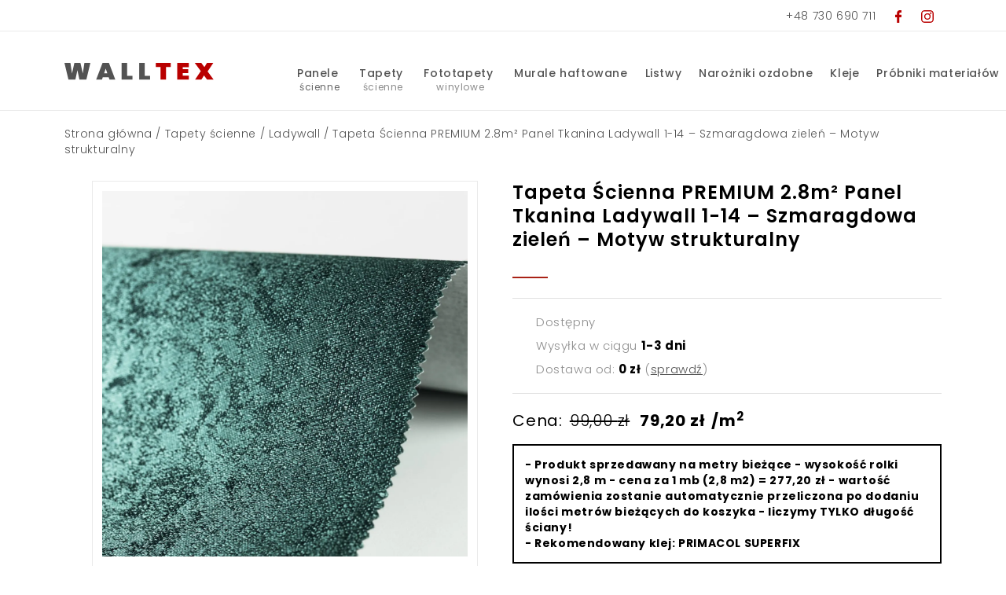

--- FILE ---
content_type: text/html; charset=UTF-8
request_url: https://walltex.pl/produkt/1-14/
body_size: 45302
content:
<!DOCTYPE html>
<html lang="pl-PL" prefix="og: https://ogp.me/ns#">
  <head><meta charset="utf-8"><script>if(navigator.userAgent.match(/MSIE|Internet Explorer/i)||navigator.userAgent.match(/Trident\/7\..*?rv:11/i)){var href=document.location.href;if(!href.match(/[?&]nowprocket/)){if(href.indexOf("?")==-1){if(href.indexOf("#")==-1){document.location.href=href+"?nowprocket=1"}else{document.location.href=href.replace("#","?nowprocket=1#")}}else{if(href.indexOf("#")==-1){document.location.href=href+"&nowprocket=1"}else{document.location.href=href.replace("#","&nowprocket=1#")}}}}</script><script>(()=>{class RocketLazyLoadScripts{constructor(){this.v="2.0.4",this.userEvents=["keydown","keyup","mousedown","mouseup","mousemove","mouseover","mouseout","touchmove","touchstart","touchend","touchcancel","wheel","click","dblclick","input"],this.attributeEvents=["onblur","onclick","oncontextmenu","ondblclick","onfocus","onmousedown","onmouseenter","onmouseleave","onmousemove","onmouseout","onmouseover","onmouseup","onmousewheel","onscroll","onsubmit"]}async t(){this.i(),this.o(),/iP(ad|hone)/.test(navigator.userAgent)&&this.h(),this.u(),this.l(this),this.m(),this.k(this),this.p(this),this._(),await Promise.all([this.R(),this.L()]),this.lastBreath=Date.now(),this.S(this),this.P(),this.D(),this.O(),this.M(),await this.C(this.delayedScripts.normal),await this.C(this.delayedScripts.defer),await this.C(this.delayedScripts.async),await this.T(),await this.F(),await this.j(),await this.A(),window.dispatchEvent(new Event("rocket-allScriptsLoaded")),this.everythingLoaded=!0,this.lastTouchEnd&&await new Promise(t=>setTimeout(t,500-Date.now()+this.lastTouchEnd)),this.I(),this.H(),this.U(),this.W()}i(){this.CSPIssue=sessionStorage.getItem("rocketCSPIssue"),document.addEventListener("securitypolicyviolation",t=>{this.CSPIssue||"script-src-elem"!==t.violatedDirective||"data"!==t.blockedURI||(this.CSPIssue=!0,sessionStorage.setItem("rocketCSPIssue",!0))},{isRocket:!0})}o(){window.addEventListener("pageshow",t=>{this.persisted=t.persisted,this.realWindowLoadedFired=!0},{isRocket:!0}),window.addEventListener("pagehide",()=>{this.onFirstUserAction=null},{isRocket:!0})}h(){let t;function e(e){t=e}window.addEventListener("touchstart",e,{isRocket:!0}),window.addEventListener("touchend",function i(o){o.changedTouches[0]&&t.changedTouches[0]&&Math.abs(o.changedTouches[0].pageX-t.changedTouches[0].pageX)<10&&Math.abs(o.changedTouches[0].pageY-t.changedTouches[0].pageY)<10&&o.timeStamp-t.timeStamp<200&&(window.removeEventListener("touchstart",e,{isRocket:!0}),window.removeEventListener("touchend",i,{isRocket:!0}),"INPUT"===o.target.tagName&&"text"===o.target.type||(o.target.dispatchEvent(new TouchEvent("touchend",{target:o.target,bubbles:!0})),o.target.dispatchEvent(new MouseEvent("mouseover",{target:o.target,bubbles:!0})),o.target.dispatchEvent(new PointerEvent("click",{target:o.target,bubbles:!0,cancelable:!0,detail:1,clientX:o.changedTouches[0].clientX,clientY:o.changedTouches[0].clientY})),event.preventDefault()))},{isRocket:!0})}q(t){this.userActionTriggered||("mousemove"!==t.type||this.firstMousemoveIgnored?"keyup"===t.type||"mouseover"===t.type||"mouseout"===t.type||(this.userActionTriggered=!0,this.onFirstUserAction&&this.onFirstUserAction()):this.firstMousemoveIgnored=!0),"click"===t.type&&t.preventDefault(),t.stopPropagation(),t.stopImmediatePropagation(),"touchstart"===this.lastEvent&&"touchend"===t.type&&(this.lastTouchEnd=Date.now()),"click"===t.type&&(this.lastTouchEnd=0),this.lastEvent=t.type,t.composedPath&&t.composedPath()[0].getRootNode()instanceof ShadowRoot&&(t.rocketTarget=t.composedPath()[0]),this.savedUserEvents.push(t)}u(){this.savedUserEvents=[],this.userEventHandler=this.q.bind(this),this.userEvents.forEach(t=>window.addEventListener(t,this.userEventHandler,{passive:!1,isRocket:!0})),document.addEventListener("visibilitychange",this.userEventHandler,{isRocket:!0})}U(){this.userEvents.forEach(t=>window.removeEventListener(t,this.userEventHandler,{passive:!1,isRocket:!0})),document.removeEventListener("visibilitychange",this.userEventHandler,{isRocket:!0}),this.savedUserEvents.forEach(t=>{(t.rocketTarget||t.target).dispatchEvent(new window[t.constructor.name](t.type,t))})}m(){const t="return false",e=Array.from(this.attributeEvents,t=>"data-rocket-"+t),i="["+this.attributeEvents.join("],[")+"]",o="[data-rocket-"+this.attributeEvents.join("],[data-rocket-")+"]",s=(e,i,o)=>{o&&o!==t&&(e.setAttribute("data-rocket-"+i,o),e["rocket"+i]=new Function("event",o),e.setAttribute(i,t))};new MutationObserver(t=>{for(const n of t)"attributes"===n.type&&(n.attributeName.startsWith("data-rocket-")||this.everythingLoaded?n.attributeName.startsWith("data-rocket-")&&this.everythingLoaded&&this.N(n.target,n.attributeName.substring(12)):s(n.target,n.attributeName,n.target.getAttribute(n.attributeName))),"childList"===n.type&&n.addedNodes.forEach(t=>{if(t.nodeType===Node.ELEMENT_NODE)if(this.everythingLoaded)for(const i of[t,...t.querySelectorAll(o)])for(const t of i.getAttributeNames())e.includes(t)&&this.N(i,t.substring(12));else for(const e of[t,...t.querySelectorAll(i)])for(const t of e.getAttributeNames())this.attributeEvents.includes(t)&&s(e,t,e.getAttribute(t))})}).observe(document,{subtree:!0,childList:!0,attributeFilter:[...this.attributeEvents,...e]})}I(){this.attributeEvents.forEach(t=>{document.querySelectorAll("[data-rocket-"+t+"]").forEach(e=>{this.N(e,t)})})}N(t,e){const i=t.getAttribute("data-rocket-"+e);i&&(t.setAttribute(e,i),t.removeAttribute("data-rocket-"+e))}k(t){Object.defineProperty(HTMLElement.prototype,"onclick",{get(){return this.rocketonclick||null},set(e){this.rocketonclick=e,this.setAttribute(t.everythingLoaded?"onclick":"data-rocket-onclick","this.rocketonclick(event)")}})}S(t){function e(e,i){let o=e[i];e[i]=null,Object.defineProperty(e,i,{get:()=>o,set(s){t.everythingLoaded?o=s:e["rocket"+i]=o=s}})}e(document,"onreadystatechange"),e(window,"onload"),e(window,"onpageshow");try{Object.defineProperty(document,"readyState",{get:()=>t.rocketReadyState,set(e){t.rocketReadyState=e},configurable:!0}),document.readyState="loading"}catch(t){console.log("WPRocket DJE readyState conflict, bypassing")}}l(t){this.originalAddEventListener=EventTarget.prototype.addEventListener,this.originalRemoveEventListener=EventTarget.prototype.removeEventListener,this.savedEventListeners=[],EventTarget.prototype.addEventListener=function(e,i,o){o&&o.isRocket||!t.B(e,this)&&!t.userEvents.includes(e)||t.B(e,this)&&!t.userActionTriggered||e.startsWith("rocket-")||t.everythingLoaded?t.originalAddEventListener.call(this,e,i,o):(t.savedEventListeners.push({target:this,remove:!1,type:e,func:i,options:o}),"mouseenter"!==e&&"mouseleave"!==e||t.originalAddEventListener.call(this,e,t.savedUserEvents.push,o))},EventTarget.prototype.removeEventListener=function(e,i,o){o&&o.isRocket||!t.B(e,this)&&!t.userEvents.includes(e)||t.B(e,this)&&!t.userActionTriggered||e.startsWith("rocket-")||t.everythingLoaded?t.originalRemoveEventListener.call(this,e,i,o):t.savedEventListeners.push({target:this,remove:!0,type:e,func:i,options:o})}}J(t,e){this.savedEventListeners=this.savedEventListeners.filter(i=>{let o=i.type,s=i.target||window;return e!==o||t!==s||(this.B(o,s)&&(i.type="rocket-"+o),this.$(i),!1)})}H(){EventTarget.prototype.addEventListener=this.originalAddEventListener,EventTarget.prototype.removeEventListener=this.originalRemoveEventListener,this.savedEventListeners.forEach(t=>this.$(t))}$(t){t.remove?this.originalRemoveEventListener.call(t.target,t.type,t.func,t.options):this.originalAddEventListener.call(t.target,t.type,t.func,t.options)}p(t){let e;function i(e){return t.everythingLoaded?e:e.split(" ").map(t=>"load"===t||t.startsWith("load.")?"rocket-jquery-load":t).join(" ")}function o(o){function s(e){const s=o.fn[e];o.fn[e]=o.fn.init.prototype[e]=function(){return this[0]===window&&t.userActionTriggered&&("string"==typeof arguments[0]||arguments[0]instanceof String?arguments[0]=i(arguments[0]):"object"==typeof arguments[0]&&Object.keys(arguments[0]).forEach(t=>{const e=arguments[0][t];delete arguments[0][t],arguments[0][i(t)]=e})),s.apply(this,arguments),this}}if(o&&o.fn&&!t.allJQueries.includes(o)){const e={DOMContentLoaded:[],"rocket-DOMContentLoaded":[]};for(const t in e)document.addEventListener(t,()=>{e[t].forEach(t=>t())},{isRocket:!0});o.fn.ready=o.fn.init.prototype.ready=function(i){function s(){parseInt(o.fn.jquery)>2?setTimeout(()=>i.bind(document)(o)):i.bind(document)(o)}return"function"==typeof i&&(t.realDomReadyFired?!t.userActionTriggered||t.fauxDomReadyFired?s():e["rocket-DOMContentLoaded"].push(s):e.DOMContentLoaded.push(s)),o([])},s("on"),s("one"),s("off"),t.allJQueries.push(o)}e=o}t.allJQueries=[],o(window.jQuery),Object.defineProperty(window,"jQuery",{get:()=>e,set(t){o(t)}})}P(){const t=new Map;document.write=document.writeln=function(e){const i=document.currentScript,o=document.createRange(),s=i.parentElement;let n=t.get(i);void 0===n&&(n=i.nextSibling,t.set(i,n));const c=document.createDocumentFragment();o.setStart(c,0),c.appendChild(o.createContextualFragment(e)),s.insertBefore(c,n)}}async R(){return new Promise(t=>{this.userActionTriggered?t():this.onFirstUserAction=t})}async L(){return new Promise(t=>{document.addEventListener("DOMContentLoaded",()=>{this.realDomReadyFired=!0,t()},{isRocket:!0})})}async j(){return this.realWindowLoadedFired?Promise.resolve():new Promise(t=>{window.addEventListener("load",t,{isRocket:!0})})}M(){this.pendingScripts=[];this.scriptsMutationObserver=new MutationObserver(t=>{for(const e of t)e.addedNodes.forEach(t=>{"SCRIPT"!==t.tagName||t.noModule||t.isWPRocket||this.pendingScripts.push({script:t,promise:new Promise(e=>{const i=()=>{const i=this.pendingScripts.findIndex(e=>e.script===t);i>=0&&this.pendingScripts.splice(i,1),e()};t.addEventListener("load",i,{isRocket:!0}),t.addEventListener("error",i,{isRocket:!0}),setTimeout(i,1e3)})})})}),this.scriptsMutationObserver.observe(document,{childList:!0,subtree:!0})}async F(){await this.X(),this.pendingScripts.length?(await this.pendingScripts[0].promise,await this.F()):this.scriptsMutationObserver.disconnect()}D(){this.delayedScripts={normal:[],async:[],defer:[]},document.querySelectorAll("script[type$=rocketlazyloadscript]").forEach(t=>{t.hasAttribute("data-rocket-src")?t.hasAttribute("async")&&!1!==t.async?this.delayedScripts.async.push(t):t.hasAttribute("defer")&&!1!==t.defer||"module"===t.getAttribute("data-rocket-type")?this.delayedScripts.defer.push(t):this.delayedScripts.normal.push(t):this.delayedScripts.normal.push(t)})}async _(){await this.L();let t=[];document.querySelectorAll("script[type$=rocketlazyloadscript][data-rocket-src]").forEach(e=>{let i=e.getAttribute("data-rocket-src");if(i&&!i.startsWith("data:")){i.startsWith("//")&&(i=location.protocol+i);try{const o=new URL(i).origin;o!==location.origin&&t.push({src:o,crossOrigin:e.crossOrigin||"module"===e.getAttribute("data-rocket-type")})}catch(t){}}}),t=[...new Map(t.map(t=>[JSON.stringify(t),t])).values()],this.Y(t,"preconnect")}async G(t){if(await this.K(),!0!==t.noModule||!("noModule"in HTMLScriptElement.prototype))return new Promise(e=>{let i;function o(){(i||t).setAttribute("data-rocket-status","executed"),e()}try{if(navigator.userAgent.includes("Firefox/")||""===navigator.vendor||this.CSPIssue)i=document.createElement("script"),[...t.attributes].forEach(t=>{let e=t.nodeName;"type"!==e&&("data-rocket-type"===e&&(e="type"),"data-rocket-src"===e&&(e="src"),i.setAttribute(e,t.nodeValue))}),t.text&&(i.text=t.text),t.nonce&&(i.nonce=t.nonce),i.hasAttribute("src")?(i.addEventListener("load",o,{isRocket:!0}),i.addEventListener("error",()=>{i.setAttribute("data-rocket-status","failed-network"),e()},{isRocket:!0}),setTimeout(()=>{i.isConnected||e()},1)):(i.text=t.text,o()),i.isWPRocket=!0,t.parentNode.replaceChild(i,t);else{const i=t.getAttribute("data-rocket-type"),s=t.getAttribute("data-rocket-src");i?(t.type=i,t.removeAttribute("data-rocket-type")):t.removeAttribute("type"),t.addEventListener("load",o,{isRocket:!0}),t.addEventListener("error",i=>{this.CSPIssue&&i.target.src.startsWith("data:")?(console.log("WPRocket: CSP fallback activated"),t.removeAttribute("src"),this.G(t).then(e)):(t.setAttribute("data-rocket-status","failed-network"),e())},{isRocket:!0}),s?(t.fetchPriority="high",t.removeAttribute("data-rocket-src"),t.src=s):t.src="data:text/javascript;base64,"+window.btoa(unescape(encodeURIComponent(t.text)))}}catch(i){t.setAttribute("data-rocket-status","failed-transform"),e()}});t.setAttribute("data-rocket-status","skipped")}async C(t){const e=t.shift();return e?(e.isConnected&&await this.G(e),this.C(t)):Promise.resolve()}O(){this.Y([...this.delayedScripts.normal,...this.delayedScripts.defer,...this.delayedScripts.async],"preload")}Y(t,e){this.trash=this.trash||[];let i=!0;var o=document.createDocumentFragment();t.forEach(t=>{const s=t.getAttribute&&t.getAttribute("data-rocket-src")||t.src;if(s&&!s.startsWith("data:")){const n=document.createElement("link");n.href=s,n.rel=e,"preconnect"!==e&&(n.as="script",n.fetchPriority=i?"high":"low"),t.getAttribute&&"module"===t.getAttribute("data-rocket-type")&&(n.crossOrigin=!0),t.crossOrigin&&(n.crossOrigin=t.crossOrigin),t.integrity&&(n.integrity=t.integrity),t.nonce&&(n.nonce=t.nonce),o.appendChild(n),this.trash.push(n),i=!1}}),document.head.appendChild(o)}W(){this.trash.forEach(t=>t.remove())}async T(){try{document.readyState="interactive"}catch(t){}this.fauxDomReadyFired=!0;try{await this.K(),this.J(document,"readystatechange"),document.dispatchEvent(new Event("rocket-readystatechange")),await this.K(),document.rocketonreadystatechange&&document.rocketonreadystatechange(),await this.K(),this.J(document,"DOMContentLoaded"),document.dispatchEvent(new Event("rocket-DOMContentLoaded")),await this.K(),this.J(window,"DOMContentLoaded"),window.dispatchEvent(new Event("rocket-DOMContentLoaded"))}catch(t){console.error(t)}}async A(){try{document.readyState="complete"}catch(t){}try{await this.K(),this.J(document,"readystatechange"),document.dispatchEvent(new Event("rocket-readystatechange")),await this.K(),document.rocketonreadystatechange&&document.rocketonreadystatechange(),await this.K(),this.J(window,"load"),window.dispatchEvent(new Event("rocket-load")),await this.K(),window.rocketonload&&window.rocketonload(),await this.K(),this.allJQueries.forEach(t=>t(window).trigger("rocket-jquery-load")),await this.K(),this.J(window,"pageshow");const t=new Event("rocket-pageshow");t.persisted=this.persisted,window.dispatchEvent(t),await this.K(),window.rocketonpageshow&&window.rocketonpageshow({persisted:this.persisted})}catch(t){console.error(t)}}async K(){Date.now()-this.lastBreath>45&&(await this.X(),this.lastBreath=Date.now())}async X(){return document.hidden?new Promise(t=>setTimeout(t)):new Promise(t=>requestAnimationFrame(t))}B(t,e){return e===document&&"readystatechange"===t||(e===document&&"DOMContentLoaded"===t||(e===window&&"DOMContentLoaded"===t||(e===window&&"load"===t||e===window&&"pageshow"===t)))}static run(){(new RocketLazyLoadScripts).t()}}RocketLazyLoadScripts.run()})();</script>
	  
<!-- Google Tag Manager -->
<script>(function(w,d,s,l,i){w[l]=w[l]||[];w[l].push({'gtm.start':
new Date().getTime(),event:'gtm.js'});var f=d.getElementsByTagName(s)[0],
j=d.createElement(s),dl=l!='dataLayer'?'&l='+l:'';j.async=true;j.src=
'https://www.googletagmanager.com/gtm.js?id='+i+dl;f.parentNode.insertBefore(j,f);
})(window,document,'script','dataLayer','GTM-MNF7VSQ8');</script>
<!-- End Google Tag Manager -->
	  
    
    <meta name="viewport" content="width=device-width, initial-scale=1, maximum-scale=10, user-scalable=yes, shrink-to-fit=no" />
    <title>Tapeta Ścienna PREMIUM 2.8m² Panel Tkanina Ladywall 1-14 - Szmaragdowa zieleń - Motyw strukturalny - Walltex</title>
<link data-rocket-prefetch href="https://consent.cookiebot.eu" rel="dns-prefetch">
<link data-rocket-prefetch href="https://consentcdn.cookiebot.eu" rel="dns-prefetch">
<link data-rocket-prefetch href="https://www.googletagmanager.com" rel="dns-prefetch">
<link data-rocket-prefetch href="https://scripts.clarity.ms" rel="dns-prefetch">
<link data-rocket-prefetch href="https://www.clarity.ms" rel="dns-prefetch">
<link data-rocket-prefetch href="https://fonts.googleapis.com" rel="dns-prefetch">
<link data-rocket-prefetch href="https://googleads.g.doubleclick.net" rel="dns-prefetch">
<link data-rocket-preload as="style" href="https://fonts.googleapis.com/css2?family=Poppins:ital,wght@0,100;0,200;0,300;0,400;0,500;0,600;0,700;0,800;0,900;1,100;1,200;1,300;1,400;1,500;1,600;1,700;1,800;1,900&#038;display=swap" rel="preload">
<link crossorigin data-rocket-preload as="font" href="https://fonts.gstatic.com/s/poppins/v24/pxiByp8kv8JHgFVrLDz8Z1xlFQ.woff2" rel="preload">
<link crossorigin data-rocket-preload as="font" href="https://fonts.gstatic.com/s/poppins/v24/pxiByp8kv8JHgFVrLGT9Z1xlFQ.woff2" rel="preload">
<link crossorigin data-rocket-preload as="font" href="https://fonts.gstatic.com/s/poppins/v24/pxiEyp8kv8JHgFVrJJfecg.woff2" rel="preload">
<link crossorigin data-rocket-preload as="font" href="https://fonts.gstatic.com/s/poppins/v24/pxiByp8kv8JHgFVrLEj6Z1xlFQ.woff2" rel="preload">
<link crossorigin data-rocket-preload as="font" href="https://fonts.gstatic.com/s/poppins/v24/pxiByp8kv8JHgFVrLCz7Z1xlFQ.woff2" rel="preload">
<link href="https://fonts.googleapis.com/css2?family=Poppins:ital,wght@0,100;0,200;0,300;0,400;0,500;0,600;0,700;0,800;0,900;1,100;1,200;1,300;1,400;1,500;1,600;1,700;1,800;1,900&#038;display=swap" media="print" onload="this.media=&#039;all&#039;" rel="stylesheet">
<noscript data-wpr-hosted-gf-parameters=""><link rel="stylesheet" href="https://fonts.googleapis.com/css2?family=Poppins:ital,wght@0,100;0,200;0,300;0,400;0,500;0,600;0,700;0,800;0,900;1,100;1,200;1,300;1,400;1,500;1,600;1,700;1,800;1,900&#038;display=swap"></noscript>
		<meta name="keywords" content=" " />
	
	<link rel="preconnect" href="https://fonts.googleapis.com">
	<link rel="preconnect" href="https://fonts.gstatic.com" crossorigin>
	

    <link rel="apple-touch-icon" sizes="57x57" href="https://walltex.pl/wp-content/themes/walltex/favicon/apple-icon-57x57.png">
    <link rel="apple-touch-icon" sizes="60x60" href="https://walltex.pl/wp-content/themes/walltex/favicon/apple-icon-60x60.png">
    <link rel="apple-touch-icon" sizes="72x72" href="https://walltex.pl/wp-content/themes/walltex/favicon/apple-icon-72x72.png">
    <link rel="apple-touch-icon" sizes="76x76" href="https://walltex.pl/wp-content/themes/walltex/favicon/apple-icon-76x76.png">
    <link rel="apple-touch-icon" sizes="114x114" href="https://walltex.pl/wp-content/themes/walltex/favicon/apple-icon-114x114.png">
    <link rel="apple-touch-icon" sizes="120x120" href="https://walltex.pl/wp-content/themes/walltex/favicon/apple-icon-120x120.png">
    <link rel="apple-touch-icon" sizes="144x144" href="https://walltex.pl/wp-content/themes/walltex/favicon/apple-icon-144x144.png">
    <link rel="apple-touch-icon" sizes="152x152" href="https://walltex.pl/wp-content/themes/walltex/favicon/apple-icon-152x152.png">
    <link rel="apple-touch-icon" sizes="180x180" href="https://walltex.pl/wp-content/themes/walltex/favicon/apple-icon-180x180.png">
    <link rel="icon" type="image/png" sizes="192x192"  href="https://walltex.pl/wp-content/themes/walltex/favicon/android-icon-192x192.png">
    <link rel="icon" type="image/png" sizes="32x32" href="https://walltex.pl/wp-content/themes/walltex/favicon/favicon-32x32.png">
    <link rel="icon" type="image/png" sizes="96x96" href="https://walltex.pl/wp-content/themes/walltex/favicon/favicon-96x96.png">
    <link rel="icon" type="image/png" sizes="16x16" href="https://walltex.pl/wp-content/themes/walltex/favicon/favicon-16x16.png">
    <link rel="manifest" href="https://walltex.pl/wp-content/themes/walltex/favicon/manifest.json">
    <meta name="msapplication-TileColor" content="#ffffff">
    <meta name="msapplication-TileImage" content="https://walltex.pl/wp-content/themes/walltex/favicon/ms-icon-144x144.png">
    <meta name="theme-color" content="#ffffff">

 
   
<script data-minify="1" src="https://walltex.pl/wp-content/cache/min/1/ajax/libs/jquery/3.3.1/jquery.min.js?ver=1765197698" data-rocket-defer defer></script>
<script type="rocketlazyloadscript" data-minify="1" defer data-rocket-src="https://walltex.pl/wp-content/cache/min/1/ajax/libs/OwlCarousel2/2.3.4/owl.carousel.min.js?ver=1765197698"></script>
    
 
    

			<style>img:is([sizes="auto" i], [sizes^="auto," i]) { contain-intrinsic-size: 3000px 1500px }</style>
	
<!-- Google Tag Manager for WordPress by gtm4wp.com -->
<script data-cfasync="false" data-pagespeed-no-defer>
	var gtm4wp_datalayer_name = "dataLayer";
	var dataLayer = dataLayer || [];
	const gtm4wp_use_sku_instead = 0;
	const gtm4wp_currency = 'PLN';
	const gtm4wp_product_per_impression = 10;
	const gtm4wp_clear_ecommerce = false;
	const gtm4wp_datalayer_max_timeout = 2000;

	const gtm4wp_scrollerscript_debugmode         = false;
	const gtm4wp_scrollerscript_callbacktime      = 100;
	const gtm4wp_scrollerscript_readerlocation    = 150;
	const gtm4wp_scrollerscript_contentelementid  = "content";
	const gtm4wp_scrollerscript_scannertime       = 60;
</script>
<!-- End Google Tag Manager for WordPress by gtm4wp.com -->
<!-- Optymalizacja wyszukiwarek według Rank Math - https://rankmath.com/ -->
<meta name="description" content="Tapeta Ladywall z tkaniny poliestrowej to świetny wybór dla obiektów hotelowych oraz prywatnych domów. Wykonana na podkładzie flizelinowym zapewnia ścianom"/>
<meta name="robots" content="follow, index, max-snippet:-1, max-video-preview:-1, max-image-preview:large"/>
<link rel="canonical" href="https://walltex.pl/produkt/1-14/" />
<meta property="og:locale" content="pl_PL" />
<meta property="og:type" content="product" />
<meta property="og:title" content="Tapeta Ścienna PREMIUM 2.8m² Panel Tkanina Ladywall 1-14 - Szmaragdowa zieleń - Motyw strukturalny - Walltex" />
<meta property="og:description" content="Tapeta Ladywall z tkaniny poliestrowej to świetny wybór dla obiektów hotelowych oraz prywatnych domów. Wykonana na podkładzie flizelinowym zapewnia ścianom" />
<meta property="og:url" content="https://walltex.pl/produkt/1-14/" />
<meta property="og:site_name" content="Walltex" />
<meta property="og:updated_time" content="2026-01-07T17:04:09+01:00" />
<meta property="og:image" content="https://walltex.pl/wp-content/uploads/2023/04/1-14-2-scaled.jpg" />
<meta property="og:image:secure_url" content="https://walltex.pl/wp-content/uploads/2023/04/1-14-2-scaled.jpg" />
<meta property="og:image:width" content="1920" />
<meta property="og:image:height" content="1282" />
<meta property="og:image:alt" content="Tapeta Ścienna PREMIUM 2.8m² Panel Tkanina Ladywall 1-14 &#8211; Szmaragdowa zieleń  &#8211; Motyw strukturalny" />
<meta property="og:image:type" content="image/jpeg" />
<meta property="product:price:amount" content="221.76" />
<meta property="product:price:currency" content="PLN" />
<meta property="product:availability" content="instock" />
<meta name="twitter:card" content="summary_large_image" />
<meta name="twitter:title" content="Tapeta Ścienna PREMIUM 2.8m² Panel Tkanina Ladywall 1-14 - Szmaragdowa zieleń - Motyw strukturalny - Walltex" />
<meta name="twitter:description" content="Tapeta Ladywall z tkaniny poliestrowej to świetny wybór dla obiektów hotelowych oraz prywatnych domów. Wykonana na podkładzie flizelinowym zapewnia ścianom" />
<meta name="twitter:image" content="https://walltex.pl/wp-content/uploads/2023/04/1-14-2-scaled.jpg" />
Dostępny<meta name="twitter:label1" content="Cena" />
<meta name="twitter:data1" content="221,76&nbsp;&#122;&#322;" />
<meta name="twitter:label2" content="Dostępność" />
<meta name="twitter:data2" content="Na stanie" />
<script type="application/ld+json" class="rank-math-schema">{"@context":"https://schema.org","@graph":[{"@type":"Place","@id":"https://walltex.pl/#place","address":{"@type":"PostalAddress","streetAddress":"Kalinowa 15","addressLocality":"\u0141\u0119\u017cyce","postalCode":"84-207","addressCountry":"PL","addressRegion":"pomorskie"}},{"@type":["HomeGoodsStore","Organization"],"@id":"https://walltex.pl/#organization","name":"Walltex","url":"https://walltex.pl","sameAs":["https://www.facebook.com/people/Walltexpl/100095560562433/"],"address":{"@type":"PostalAddress","streetAddress":"Kalinowa 15","addressLocality":"\u0141\u0119\u017cyce","postalCode":"84-207","addressCountry":"PL","addressRegion":"pomorskie"},"logo":{"@type":"ImageObject","@id":"https://walltex.pl/#logo","url":"https://walltex.pl/wp-content/uploads/2025/08/walltex-logo-269x269-1.jpg","contentUrl":"https://walltex.pl/wp-content/uploads/2025/08/walltex-logo-269x269-1.jpg","caption":"Walltex","inLanguage":"pl-PL","width":"269","height":"269"},"openingHours":["Monday,Tuesday,Wednesday,Thursday,Friday 08:00-16:00"],"location":{"@id":"https://walltex.pl/#place"},"image":{"@id":"https://walltex.pl/#logo"},"telephone":"+48 730 690 711"},{"@type":"WebSite","@id":"https://walltex.pl/#website","url":"https://walltex.pl","name":"Walltex","alternateName":"Walltex","publisher":{"@id":"https://walltex.pl/#organization"},"inLanguage":"pl-PL"},{"@type":"ImageObject","@id":"https://walltex.pl/wp-content/uploads/2023/04/1-14-2-scaled.jpg","url":"https://walltex.pl/wp-content/uploads/2023/04/1-14-2-scaled.jpg","width":"1920","height":"1282","inLanguage":"pl-PL"},{"@type":"ItemPage","@id":"https://walltex.pl/produkt/1-14/#webpage","url":"https://walltex.pl/produkt/1-14/","name":"Tapeta \u015acienna PREMIUM 2.8m\u00b2 Panel Tkanina Ladywall 1-14 - Szmaragdowa ziele\u0144 - Motyw strukturalny - Walltex","datePublished":"2023-04-12T12:29:00+02:00","dateModified":"2026-01-07T17:04:09+01:00","isPartOf":{"@id":"https://walltex.pl/#website"},"primaryImageOfPage":{"@id":"https://walltex.pl/wp-content/uploads/2023/04/1-14-2-scaled.jpg"},"inLanguage":"pl-PL"},{"@type":"Product","name":"Tapeta \u015acienna PREMIUM 2.8m\u00b2 Panel Tkanina Ladywall 1-14 - Szmaragdowa ziele\u0144 - Motyw strukturalny - Walltex","description":"Tapeta Ladywall z tkaniny poliestrowej to \u015bwietny wyb\u00f3r dla obiekt\u00f3w hotelowych oraz prywatnych dom\u00f3w. Wykonana na podk\u0142adzie flizelinowym zapewnia \u015bcianom mo\u017cliwo\u015b\u0107 oddychania. Tapeta Ladywall wyr\u00f3\u017cnia si\u0119 niebanaln\u0105 kolorystyk\u0105 oraz oryginalnym wzornictwem. Tkanina \u0142\u0105czy w sobie estetyk\u0119 wykonania, dopracowan\u0105 struktur\u0119, trwa\u0142o\u015b\u0107 i funkcjonalno\u015b\u0107. Produkt marki Walltextile zapewnia du\u017ce mo\u017cliwo\u015bci ciekawej aran\u017cacji wn\u0119trz.","category":"Tapety \u015bcienne &gt; Ladywall","mainEntityOfPage":{"@id":"https://walltex.pl/produkt/1-14/#webpage"},"weight":{"@type":"QuantitativeValue","unitCode":"KGM","value":"30"},"image":[{"@type":"ImageObject","url":"https://walltex.pl/wp-content/uploads/2023/04/1-14-2-scaled.jpg","height":"1282","width":"1920"},{"@type":"ImageObject","url":"https://walltex.pl/wp-content/uploads/2023/04/1-14-wiz-3.png","height":"1248","width":"832"},{"@type":"ImageObject","url":"https://walltex.pl/wp-content/uploads/2023/04/1-14-wiz-4.png","height":"1248","width":"832"},{"@type":"ImageObject","url":"https://walltex.pl/wp-content/uploads/2023/04/1-14-1-scaled.jpg","height":"1282","width":"1920"},{"@type":"ImageObject","url":"https://walltex.pl/wp-content/uploads/2023/04/1-14-wiz-2.png","height":"1248","width":"832"},{"@type":"ImageObject","url":"https://walltex.pl/wp-content/uploads/2023/04/1-14-wiz.png","height":"1248","width":"832"},{"@type":"ImageObject","url":"https://walltex.pl/wp-content/uploads/2023/04/1-14-3-scaled.jpg","height":"1920","width":"1282"}],"offers":{"@type":"Offer","price":"221.76","priceCurrency":"PLN","priceValidUntil":"2027-12-31","availability":"http://schema.org/InStock","itemCondition":"NewCondition","url":"https://walltex.pl/produkt/1-14/","seller":{"@type":"Organization","@id":"https://walltex.pl/","name":"Walltex","url":"https://walltex.pl","logo":"https://walltex.pl/wp-content/uploads/2025/08/walltex-logo-269x269-1.jpg"},"priceSpecification":{"price":"221.76","priceCurrency":"PLN","valueAddedTaxIncluded":"true"}},"additionalProperty":[{"@type":"PropertyValue","name":"pa_kolor","value":"zielony"}],"@id":"https://walltex.pl/produkt/1-14/#richSnippet"}]}</script>
<!-- /Wtyczka Rank Math WordPress SEO -->

<script type="rocketlazyloadscript" data-rocket-type='application/javascript'  id='pys-version-script'>console.log('PixelYourSite Free version 11.1.5.2');</script>
<link rel='dns-prefetch' href='//static.klaviyo.com' />
<link rel='dns-prefetch' href='//player.vimeo.com' />
<link rel='dns-prefetch' href='//w.soundcloud.com' />
<link href='https://fonts.gstatic.com' crossorigin rel='preconnect' />
<link rel="alternate" type="application/rss+xml" title="Walltex &raquo; Tapeta Ścienna PREMIUM 2.8m² Panel Tkanina Ladywall 1-14 &#8211; Szmaragdowa zieleń  &#8211; Motyw strukturalny Kanał z komentarzami" href="https://walltex.pl/produkt/1-14/feed/" />
<style id='wp-emoji-styles-inline-css' type='text/css'>

	img.wp-smiley, img.emoji {
		display: inline !important;
		border: none !important;
		box-shadow: none !important;
		height: 1em !important;
		width: 1em !important;
		margin: 0 0.07em !important;
		vertical-align: -0.1em !important;
		background: none !important;
		padding: 0 !important;
	}
</style>
<style id='global-styles-inline-css' type='text/css'>
:root{--wp--preset--aspect-ratio--square: 1;--wp--preset--aspect-ratio--4-3: 4/3;--wp--preset--aspect-ratio--3-4: 3/4;--wp--preset--aspect-ratio--3-2: 3/2;--wp--preset--aspect-ratio--2-3: 2/3;--wp--preset--aspect-ratio--16-9: 16/9;--wp--preset--aspect-ratio--9-16: 9/16;--wp--preset--color--black: #000000;--wp--preset--color--cyan-bluish-gray: #abb8c3;--wp--preset--color--white: #ffffff;--wp--preset--color--pale-pink: #f78da7;--wp--preset--color--vivid-red: #cf2e2e;--wp--preset--color--luminous-vivid-orange: #ff6900;--wp--preset--color--luminous-vivid-amber: #fcb900;--wp--preset--color--light-green-cyan: #7bdcb5;--wp--preset--color--vivid-green-cyan: #00d084;--wp--preset--color--pale-cyan-blue: #8ed1fc;--wp--preset--color--vivid-cyan-blue: #0693e3;--wp--preset--color--vivid-purple: #9b51e0;--wp--preset--gradient--vivid-cyan-blue-to-vivid-purple: linear-gradient(135deg,rgba(6,147,227,1) 0%,rgb(155,81,224) 100%);--wp--preset--gradient--light-green-cyan-to-vivid-green-cyan: linear-gradient(135deg,rgb(122,220,180) 0%,rgb(0,208,130) 100%);--wp--preset--gradient--luminous-vivid-amber-to-luminous-vivid-orange: linear-gradient(135deg,rgba(252,185,0,1) 0%,rgba(255,105,0,1) 100%);--wp--preset--gradient--luminous-vivid-orange-to-vivid-red: linear-gradient(135deg,rgba(255,105,0,1) 0%,rgb(207,46,46) 100%);--wp--preset--gradient--very-light-gray-to-cyan-bluish-gray: linear-gradient(135deg,rgb(238,238,238) 0%,rgb(169,184,195) 100%);--wp--preset--gradient--cool-to-warm-spectrum: linear-gradient(135deg,rgb(74,234,220) 0%,rgb(151,120,209) 20%,rgb(207,42,186) 40%,rgb(238,44,130) 60%,rgb(251,105,98) 80%,rgb(254,248,76) 100%);--wp--preset--gradient--blush-light-purple: linear-gradient(135deg,rgb(255,206,236) 0%,rgb(152,150,240) 100%);--wp--preset--gradient--blush-bordeaux: linear-gradient(135deg,rgb(254,205,165) 0%,rgb(254,45,45) 50%,rgb(107,0,62) 100%);--wp--preset--gradient--luminous-dusk: linear-gradient(135deg,rgb(255,203,112) 0%,rgb(199,81,192) 50%,rgb(65,88,208) 100%);--wp--preset--gradient--pale-ocean: linear-gradient(135deg,rgb(255,245,203) 0%,rgb(182,227,212) 50%,rgb(51,167,181) 100%);--wp--preset--gradient--electric-grass: linear-gradient(135deg,rgb(202,248,128) 0%,rgb(113,206,126) 100%);--wp--preset--gradient--midnight: linear-gradient(135deg,rgb(2,3,129) 0%,rgb(40,116,252) 100%);--wp--preset--font-size--small: 13px;--wp--preset--font-size--medium: 20px;--wp--preset--font-size--large: 36px;--wp--preset--font-size--x-large: 42px;--wp--preset--spacing--20: 0.44rem;--wp--preset--spacing--30: 0.67rem;--wp--preset--spacing--40: 1rem;--wp--preset--spacing--50: 1.5rem;--wp--preset--spacing--60: 2.25rem;--wp--preset--spacing--70: 3.38rem;--wp--preset--spacing--80: 5.06rem;--wp--preset--shadow--natural: 6px 6px 9px rgba(0, 0, 0, 0.2);--wp--preset--shadow--deep: 12px 12px 50px rgba(0, 0, 0, 0.4);--wp--preset--shadow--sharp: 6px 6px 0px rgba(0, 0, 0, 0.2);--wp--preset--shadow--outlined: 6px 6px 0px -3px rgba(255, 255, 255, 1), 6px 6px rgba(0, 0, 0, 1);--wp--preset--shadow--crisp: 6px 6px 0px rgba(0, 0, 0, 1);}:where(.is-layout-flex){gap: 0.5em;}:where(.is-layout-grid){gap: 0.5em;}body .is-layout-flex{display: flex;}.is-layout-flex{flex-wrap: wrap;align-items: center;}.is-layout-flex > :is(*, div){margin: 0;}body .is-layout-grid{display: grid;}.is-layout-grid > :is(*, div){margin: 0;}:where(.wp-block-columns.is-layout-flex){gap: 2em;}:where(.wp-block-columns.is-layout-grid){gap: 2em;}:where(.wp-block-post-template.is-layout-flex){gap: 1.25em;}:where(.wp-block-post-template.is-layout-grid){gap: 1.25em;}.has-black-color{color: var(--wp--preset--color--black) !important;}.has-cyan-bluish-gray-color{color: var(--wp--preset--color--cyan-bluish-gray) !important;}.has-white-color{color: var(--wp--preset--color--white) !important;}.has-pale-pink-color{color: var(--wp--preset--color--pale-pink) !important;}.has-vivid-red-color{color: var(--wp--preset--color--vivid-red) !important;}.has-luminous-vivid-orange-color{color: var(--wp--preset--color--luminous-vivid-orange) !important;}.has-luminous-vivid-amber-color{color: var(--wp--preset--color--luminous-vivid-amber) !important;}.has-light-green-cyan-color{color: var(--wp--preset--color--light-green-cyan) !important;}.has-vivid-green-cyan-color{color: var(--wp--preset--color--vivid-green-cyan) !important;}.has-pale-cyan-blue-color{color: var(--wp--preset--color--pale-cyan-blue) !important;}.has-vivid-cyan-blue-color{color: var(--wp--preset--color--vivid-cyan-blue) !important;}.has-vivid-purple-color{color: var(--wp--preset--color--vivid-purple) !important;}.has-black-background-color{background-color: var(--wp--preset--color--black) !important;}.has-cyan-bluish-gray-background-color{background-color: var(--wp--preset--color--cyan-bluish-gray) !important;}.has-white-background-color{background-color: var(--wp--preset--color--white) !important;}.has-pale-pink-background-color{background-color: var(--wp--preset--color--pale-pink) !important;}.has-vivid-red-background-color{background-color: var(--wp--preset--color--vivid-red) !important;}.has-luminous-vivid-orange-background-color{background-color: var(--wp--preset--color--luminous-vivid-orange) !important;}.has-luminous-vivid-amber-background-color{background-color: var(--wp--preset--color--luminous-vivid-amber) !important;}.has-light-green-cyan-background-color{background-color: var(--wp--preset--color--light-green-cyan) !important;}.has-vivid-green-cyan-background-color{background-color: var(--wp--preset--color--vivid-green-cyan) !important;}.has-pale-cyan-blue-background-color{background-color: var(--wp--preset--color--pale-cyan-blue) !important;}.has-vivid-cyan-blue-background-color{background-color: var(--wp--preset--color--vivid-cyan-blue) !important;}.has-vivid-purple-background-color{background-color: var(--wp--preset--color--vivid-purple) !important;}.has-black-border-color{border-color: var(--wp--preset--color--black) !important;}.has-cyan-bluish-gray-border-color{border-color: var(--wp--preset--color--cyan-bluish-gray) !important;}.has-white-border-color{border-color: var(--wp--preset--color--white) !important;}.has-pale-pink-border-color{border-color: var(--wp--preset--color--pale-pink) !important;}.has-vivid-red-border-color{border-color: var(--wp--preset--color--vivid-red) !important;}.has-luminous-vivid-orange-border-color{border-color: var(--wp--preset--color--luminous-vivid-orange) !important;}.has-luminous-vivid-amber-border-color{border-color: var(--wp--preset--color--luminous-vivid-amber) !important;}.has-light-green-cyan-border-color{border-color: var(--wp--preset--color--light-green-cyan) !important;}.has-vivid-green-cyan-border-color{border-color: var(--wp--preset--color--vivid-green-cyan) !important;}.has-pale-cyan-blue-border-color{border-color: var(--wp--preset--color--pale-cyan-blue) !important;}.has-vivid-cyan-blue-border-color{border-color: var(--wp--preset--color--vivid-cyan-blue) !important;}.has-vivid-purple-border-color{border-color: var(--wp--preset--color--vivid-purple) !important;}.has-vivid-cyan-blue-to-vivid-purple-gradient-background{background: var(--wp--preset--gradient--vivid-cyan-blue-to-vivid-purple) !important;}.has-light-green-cyan-to-vivid-green-cyan-gradient-background{background: var(--wp--preset--gradient--light-green-cyan-to-vivid-green-cyan) !important;}.has-luminous-vivid-amber-to-luminous-vivid-orange-gradient-background{background: var(--wp--preset--gradient--luminous-vivid-amber-to-luminous-vivid-orange) !important;}.has-luminous-vivid-orange-to-vivid-red-gradient-background{background: var(--wp--preset--gradient--luminous-vivid-orange-to-vivid-red) !important;}.has-very-light-gray-to-cyan-bluish-gray-gradient-background{background: var(--wp--preset--gradient--very-light-gray-to-cyan-bluish-gray) !important;}.has-cool-to-warm-spectrum-gradient-background{background: var(--wp--preset--gradient--cool-to-warm-spectrum) !important;}.has-blush-light-purple-gradient-background{background: var(--wp--preset--gradient--blush-light-purple) !important;}.has-blush-bordeaux-gradient-background{background: var(--wp--preset--gradient--blush-bordeaux) !important;}.has-luminous-dusk-gradient-background{background: var(--wp--preset--gradient--luminous-dusk) !important;}.has-pale-ocean-gradient-background{background: var(--wp--preset--gradient--pale-ocean) !important;}.has-electric-grass-gradient-background{background: var(--wp--preset--gradient--electric-grass) !important;}.has-midnight-gradient-background{background: var(--wp--preset--gradient--midnight) !important;}.has-small-font-size{font-size: var(--wp--preset--font-size--small) !important;}.has-medium-font-size{font-size: var(--wp--preset--font-size--medium) !important;}.has-large-font-size{font-size: var(--wp--preset--font-size--large) !important;}.has-x-large-font-size{font-size: var(--wp--preset--font-size--x-large) !important;}
:where(.wp-block-post-template.is-layout-flex){gap: 1.25em;}:where(.wp-block-post-template.is-layout-grid){gap: 1.25em;}
:where(.wp-block-columns.is-layout-flex){gap: 2em;}:where(.wp-block-columns.is-layout-grid){gap: 2em;}
:root :where(.wp-block-pullquote){font-size: 1.5em;line-height: 1.6;}
</style>
<style id='woocommerce-inline-inline-css' type='text/css'>
.woocommerce form .form-row .required { visibility: visible; }
</style>
<link data-minify="1" rel='stylesheet' id='metorik-css-css' href='https://walltex.pl/wp-content/cache/min/1/wp-content/plugins/metorik-helper/assets/css/metorik.css?ver=1765197698' type='text/css' media='all' />
<link data-minify="1" rel='stylesheet' id='p24-styles-css' href='https://walltex.pl/wp-content/cache/min/1/wp-content/plugins/woo-przelewy24/assets/css/styles.css?ver=1765197698' type='text/css' media='all' />
<link data-minify="1" rel='stylesheet' id='flexible-shipping-free-shipping-css' href='https://walltex.pl/wp-content/cache/min/1/wp-content/plugins/flexible-shipping/assets/dist/css/free-shipping.css?ver=1765197698' type='text/css' media='all' />
<link data-minify="1" rel='stylesheet' id='prdctfltr-css' href='https://walltex.pl/wp-content/cache/background-css/1/walltex.pl/wp-content/cache/min/1/wp-content/plugins/prdctfltr/includes/css/styles.css?ver=1765197698&wpr_t=1770131252' type='text/css' media='all' />
<script type="rocketlazyloadscript" data-rocket-type="text/javascript" data-rocket-src="https://walltex.pl/wp-includes/js/dist/vendor/react.min.js?ver=18.3.1.1" id="react-js" data-rocket-defer defer></script>
<script type="rocketlazyloadscript" data-rocket-type="text/javascript" data-rocket-src="https://walltex.pl/wp-includes/js/dist/vendor/react-jsx-runtime.min.js?ver=18.3.1" id="react-jsx-runtime-js" data-rocket-defer defer></script>
<script type="rocketlazyloadscript" data-minify="1" data-rocket-type="text/javascript" data-rocket-src="https://walltex.pl/wp-content/cache/min/1/wp-content/plugins/woo-przelewy24/assets/blocks/block-p24-installments/frontend.js?ver=1765197698" id="przelewy24-installments-script-js" data-rocket-defer defer></script>
<script type="text/javascript" id="jquery-core-js-extra">
/* <![CDATA[ */
var pysFacebookRest = {"restApiUrl":"https:\/\/walltex.pl\/wp-json\/pys-facebook\/v1\/event","debug":""};
/* ]]> */
</script>
<script type="text/javascript" src="https://walltex.pl/wp-includes/js/jquery/jquery.min.js?ver=3.7.1" id="jquery-core-js" data-rocket-defer defer></script>
<script type="text/javascript" src="https://walltex.pl/wp-content/plugins/woocommerce/assets/js/jquery-blockui/jquery.blockUI.min.js?ver=2.7.0-wc.10.4.3" id="wc-jquery-blockui-js" defer="defer" data-wp-strategy="defer"></script>
<script type="text/javascript" id="wc-add-to-cart-js-extra">
/* <![CDATA[ */
var wc_add_to_cart_params = {"ajax_url":"\/wp-admin\/admin-ajax.php","wc_ajax_url":"\/?wc-ajax=%%endpoint%%","i18n_view_cart":"Zobacz koszyk","cart_url":"https:\/\/walltex.pl\/koszyk\/","is_cart":"","cart_redirect_after_add":"yes"};
/* ]]> */
</script>
<script type="rocketlazyloadscript" data-rocket-type="text/javascript" data-rocket-src="https://walltex.pl/wp-content/plugins/woocommerce/assets/js/frontend/add-to-cart.min.js?ver=10.4.3" id="wc-add-to-cart-js" defer="defer" data-wp-strategy="defer"></script>
<script type="text/javascript" id="wc-single-product-js-extra">
/* <![CDATA[ */
var wc_single_product_params = {"i18n_required_rating_text":"Prosz\u0119 wybra\u0107 ocen\u0119","i18n_rating_options":["1 z 5 gwiazdek","2 z 5 gwiazdek","3 z 5 gwiazdek","4 z 5 gwiazdek","5 z 5 gwiazdek"],"i18n_product_gallery_trigger_text":"Wy\u015bwietl pe\u0142noekranow\u0105 galeri\u0119 obrazk\u00f3w","review_rating_required":"yes","flexslider":{"rtl":false,"animation":"slide","smoothHeight":true,"directionNav":false,"controlNav":"thumbnails","slideshow":false,"animationSpeed":500,"animationLoop":false,"allowOneSlide":false},"zoom_enabled":"","zoom_options":[],"photoswipe_enabled":"","photoswipe_options":{"shareEl":false,"closeOnScroll":false,"history":false,"hideAnimationDuration":0,"showAnimationDuration":0},"flexslider_enabled":""};
/* ]]> */
</script>
<script type="text/javascript" src="https://walltex.pl/wp-content/plugins/woocommerce/assets/js/frontend/single-product.min.js?ver=10.4.3" id="wc-single-product-js" defer="defer" data-wp-strategy="defer"></script>
<script type="rocketlazyloadscript" data-rocket-type="text/javascript" data-rocket-src="https://walltex.pl/wp-content/plugins/woocommerce/assets/js/js-cookie/js.cookie.min.js?ver=2.1.4-wc.10.4.3" id="wc-js-cookie-js" defer="defer" data-wp-strategy="defer"></script>
<script type="text/javascript" id="woocommerce-js-extra">
/* <![CDATA[ */
var woocommerce_params = {"ajax_url":"\/wp-admin\/admin-ajax.php","wc_ajax_url":"\/?wc-ajax=%%endpoint%%","i18n_password_show":"Poka\u017c has\u0142o","i18n_password_hide":"Ukryj has\u0142o"};
/* ]]> */
</script>
<script type="rocketlazyloadscript" data-rocket-type="text/javascript" data-rocket-src="https://walltex.pl/wp-content/plugins/woocommerce/assets/js/frontend/woocommerce.min.js?ver=10.4.3" id="woocommerce-js" defer="defer" data-wp-strategy="defer"></script>
<script type="rocketlazyloadscript" data-minify="1" data-rocket-type="text/javascript" data-rocket-src="https://walltex.pl/wp-content/cache/min/1/wp-content/plugins/duracelltomi-google-tag-manager/dist/js/analytics-talk-content-tracking.js?ver=1765197698" id="gtm4wp-scroll-tracking-js" data-rocket-defer defer></script>
<script type="text/javascript" src="https://walltex.pl/wp-content/plugins/pixelyoursite/dist/scripts/jquery.bind-first-0.2.3.min.js?ver=0.2.3" id="jquery-bind-first-js" data-rocket-defer defer></script>
<script type="rocketlazyloadscript" data-rocket-type="text/javascript" data-rocket-src="https://walltex.pl/wp-content/plugins/pixelyoursite/dist/scripts/js.cookie-2.1.3.min.js?ver=2.1.3" id="js-cookie-pys-js" data-rocket-defer defer></script>
<script type="rocketlazyloadscript" data-rocket-type="text/javascript" data-rocket-src="https://walltex.pl/wp-content/plugins/pixelyoursite/dist/scripts/tld.min.js?ver=2.3.1" id="js-tld-js" data-rocket-defer defer></script>
<script type="text/javascript" id="pys-js-extra">
/* <![CDATA[ */
var pysOptions = {"staticEvents":{"facebook":{"woo_view_content":[{"delay":0,"type":"static","name":"ViewContent","pixelIds":["616915303909003"],"eventID":"42bb2579-d1c8-42bf-83c9-f41036a5f851","params":{"content_ids":["389"],"content_type":"product","content_name":"Tapeta \u015acienna PREMIUM 2.8m\u00b2 Panel Tkanina Ladywall 1-14 - Szmaragdowa ziele\u0144  - Motyw strukturalny","category_name":"Tapety \u015bcienne, Ladywall, Tapety artystyczne, Tapety do biura, Tapety do salonu, Tapety do sypialni, Tapety glamour, Tapety nowoczesne","value":"221.76","currency":"PLN","contents":[{"id":"389","quantity":1}],"product_price":"221.76","page_title":"Tapeta \u015acienna PREMIUM 2.8m\u00b2 Panel Tkanina Ladywall 1-14 - Szmaragdowa ziele\u0144  - Motyw strukturalny","post_type":"product","post_id":389,"plugin":"PixelYourSite","user_role":"guest","event_url":"walltex.pl\/produkt\/1-14\/"},"e_id":"woo_view_content","ids":[],"hasTimeWindow":false,"timeWindow":0,"woo_order":"","edd_order":""}],"init_event":[{"delay":0,"type":"static","ajaxFire":false,"name":"PageView","pixelIds":["616915303909003"],"eventID":"224e7f57-f6ac-43c7-9d5e-0f1163c0164b","params":{"page_title":"Tapeta \u015acienna PREMIUM 2.8m\u00b2 Panel Tkanina Ladywall 1-14 - Szmaragdowa ziele\u0144  - Motyw strukturalny","post_type":"product","post_id":389,"plugin":"PixelYourSite","user_role":"guest","event_url":"walltex.pl\/produkt\/1-14\/"},"e_id":"init_event","ids":[],"hasTimeWindow":false,"timeWindow":0,"woo_order":"","edd_order":""}]}},"dynamicEvents":{"automatic_event_form":{"facebook":{"delay":0,"type":"dyn","name":"Form","pixelIds":["616915303909003"],"eventID":"9530543e-1e61-4f5e-a22f-6344929fa675","params":{"page_title":"Tapeta \u015acienna PREMIUM 2.8m\u00b2 Panel Tkanina Ladywall 1-14 - Szmaragdowa ziele\u0144  - Motyw strukturalny","post_type":"product","post_id":389,"plugin":"PixelYourSite","user_role":"guest","event_url":"walltex.pl\/produkt\/1-14\/"},"e_id":"automatic_event_form","ids":[],"hasTimeWindow":false,"timeWindow":0,"woo_order":"","edd_order":""}},"automatic_event_download":{"facebook":{"delay":0,"type":"dyn","name":"Download","extensions":["","doc","exe","js","pdf","ppt","tgz","zip","xls"],"pixelIds":["616915303909003"],"eventID":"f41faa3d-447c-492c-b52b-9d7bb63c85c8","params":{"page_title":"Tapeta \u015acienna PREMIUM 2.8m\u00b2 Panel Tkanina Ladywall 1-14 - Szmaragdowa ziele\u0144  - Motyw strukturalny","post_type":"product","post_id":389,"plugin":"PixelYourSite","user_role":"guest","event_url":"walltex.pl\/produkt\/1-14\/"},"e_id":"automatic_event_download","ids":[],"hasTimeWindow":false,"timeWindow":0,"woo_order":"","edd_order":""}},"automatic_event_comment":{"facebook":{"delay":0,"type":"dyn","name":"Comment","pixelIds":["616915303909003"],"eventID":"ddb28067-450d-446d-9ffc-cd2a371c2645","params":{"page_title":"Tapeta \u015acienna PREMIUM 2.8m\u00b2 Panel Tkanina Ladywall 1-14 - Szmaragdowa ziele\u0144  - Motyw strukturalny","post_type":"product","post_id":389,"plugin":"PixelYourSite","user_role":"guest","event_url":"walltex.pl\/produkt\/1-14\/"},"e_id":"automatic_event_comment","ids":[],"hasTimeWindow":false,"timeWindow":0,"woo_order":"","edd_order":""}},"automatic_event_scroll":{"facebook":{"delay":0,"type":"dyn","name":"PageScroll","scroll_percent":30,"pixelIds":["616915303909003"],"eventID":"243f4f76-97b8-43ac-a902-3566d9203eef","params":{"page_title":"Tapeta \u015acienna PREMIUM 2.8m\u00b2 Panel Tkanina Ladywall 1-14 - Szmaragdowa ziele\u0144  - Motyw strukturalny","post_type":"product","post_id":389,"plugin":"PixelYourSite","user_role":"guest","event_url":"walltex.pl\/produkt\/1-14\/"},"e_id":"automatic_event_scroll","ids":[],"hasTimeWindow":false,"timeWindow":0,"woo_order":"","edd_order":""}},"automatic_event_time_on_page":{"facebook":{"delay":0,"type":"dyn","name":"TimeOnPage","time_on_page":30,"pixelIds":["616915303909003"],"eventID":"c8561d22-ed7b-4fe7-a87e-5f2dca17998a","params":{"page_title":"Tapeta \u015acienna PREMIUM 2.8m\u00b2 Panel Tkanina Ladywall 1-14 - Szmaragdowa ziele\u0144  - Motyw strukturalny","post_type":"product","post_id":389,"plugin":"PixelYourSite","user_role":"guest","event_url":"walltex.pl\/produkt\/1-14\/"},"e_id":"automatic_event_time_on_page","ids":[],"hasTimeWindow":false,"timeWindow":0,"woo_order":"","edd_order":""}}},"triggerEvents":[],"triggerEventTypes":[],"facebook":{"pixelIds":["616915303909003"],"advancedMatching":{"external_id":"ddbeaaaadfdeccdbbbebdfbfbd"},"advancedMatchingEnabled":true,"removeMetadata":false,"wooVariableAsSimple":false,"serverApiEnabled":true,"wooCRSendFromServer":false,"send_external_id":null,"enabled_medical":false,"do_not_track_medical_param":["event_url","post_title","page_title","landing_page","content_name","categories","category_name","tags"],"meta_ldu":false},"debug":"","siteUrl":"https:\/\/walltex.pl","ajaxUrl":"https:\/\/walltex.pl\/wp-admin\/admin-ajax.php","ajax_event":"4f4f1661d8","enable_remove_download_url_param":"1","cookie_duration":"7","last_visit_duration":"60","enable_success_send_form":"","ajaxForServerEvent":"1","ajaxForServerStaticEvent":"1","useSendBeacon":"1","send_external_id":"1","external_id_expire":"180","track_cookie_for_subdomains":"1","google_consent_mode":"1","gdpr":{"ajax_enabled":false,"all_disabled_by_api":false,"facebook_disabled_by_api":false,"analytics_disabled_by_api":false,"google_ads_disabled_by_api":false,"pinterest_disabled_by_api":false,"bing_disabled_by_api":false,"reddit_disabled_by_api":false,"externalID_disabled_by_api":false,"facebook_prior_consent_enabled":true,"analytics_prior_consent_enabled":true,"google_ads_prior_consent_enabled":null,"pinterest_prior_consent_enabled":true,"bing_prior_consent_enabled":true,"cookiebot_integration_enabled":false,"cookiebot_facebook_consent_category":"marketing","cookiebot_analytics_consent_category":"statistics","cookiebot_tiktok_consent_category":"marketing","cookiebot_google_ads_consent_category":"marketing","cookiebot_pinterest_consent_category":"marketing","cookiebot_bing_consent_category":"marketing","consent_magic_integration_enabled":false,"real_cookie_banner_integration_enabled":false,"cookie_notice_integration_enabled":false,"cookie_law_info_integration_enabled":false,"analytics_storage":{"enabled":true,"value":"granted","filter":false},"ad_storage":{"enabled":true,"value":"granted","filter":false},"ad_user_data":{"enabled":true,"value":"granted","filter":false},"ad_personalization":{"enabled":true,"value":"granted","filter":false}},"cookie":{"disabled_all_cookie":false,"disabled_start_session_cookie":false,"disabled_advanced_form_data_cookie":false,"disabled_landing_page_cookie":false,"disabled_first_visit_cookie":false,"disabled_trafficsource_cookie":false,"disabled_utmTerms_cookie":false,"disabled_utmId_cookie":false},"tracking_analytics":{"TrafficSource":"direct","TrafficLanding":"undefined","TrafficUtms":[],"TrafficUtmsId":[]},"GATags":{"ga_datalayer_type":"default","ga_datalayer_name":"dataLayerPYS"},"woo":{"enabled":true,"enabled_save_data_to_orders":true,"addToCartOnButtonEnabled":true,"addToCartOnButtonValueEnabled":true,"addToCartOnButtonValueOption":"price","singleProductId":389,"removeFromCartSelector":"form.woocommerce-cart-form .remove","addToCartCatchMethod":"add_cart_hook","is_order_received_page":false,"containOrderId":false},"edd":{"enabled":false},"cache_bypass":"1770127652"};
/* ]]> */
</script>
<script type="rocketlazyloadscript" data-minify="1" data-rocket-type="text/javascript" data-rocket-src="https://walltex.pl/wp-content/cache/min/1/wp-content/plugins/pixelyoursite/dist/scripts/public.js?ver=1765197698" id="pys-js" data-rocket-defer defer></script>
<script type="rocketlazyloadscript" data-rocket-type="text/javascript" id="wc-settings-dep-in-header-js-after">
/* <![CDATA[ */
console.warn( "Scripts that have a dependency on [wc-settings, wc-blocks-checkout] must be loaded in the footer, klaviyo-klaviyo-checkout-block-editor-script was registered to load in the header, but has been switched to load in the footer instead. See https://github.com/woocommerce/woocommerce-gutenberg-products-block/pull/5059" );
console.warn( "Scripts that have a dependency on [wc-settings, wc-blocks-checkout] must be loaded in the footer, klaviyo-klaviyo-checkout-block-view-script was registered to load in the header, but has been switched to load in the footer instead. See https://github.com/woocommerce/woocommerce-gutenberg-products-block/pull/5059" );
/* ]]> */
</script>
<link rel="https://api.w.org/" href="https://walltex.pl/wp-json/" /><link rel="alternate" title="JSON" type="application/json" href="https://walltex.pl/wp-json/wp/v2/product/389" /><link rel="EditURI" type="application/rsd+xml" title="RSD" href="https://walltex.pl/xmlrpc.php?rsd" />
<meta name="generator" content="WordPress 6.8.3" />
<link rel='shortlink' href='https://walltex.pl/?p=389' />
<link rel="alternate" title="oEmbed (JSON)" type="application/json+oembed" href="https://walltex.pl/wp-json/oembed/1.0/embed?url=https%3A%2F%2Fwalltex.pl%2Fprodukt%2F1-14%2F" />
<link rel="alternate" title="oEmbed (XML)" type="text/xml+oembed" href="https://walltex.pl/wp-json/oembed/1.0/embed?url=https%3A%2F%2Fwalltex.pl%2Fprodukt%2F1-14%2F&#038;format=xml" />
<!-- start Simple Custom CSS and JS -->
<script type="rocketlazyloadscript" data-rocket-type="text/javascript">
document.addEventListener("DOMContentLoaded", function() {
    // 1. Znajdź wszystkie linki rodziców w menu bocznym
    var menuParents = document.querySelectorAll("#menu-kategorie-menu li.menu-item-has-children > a");

    menuParents.forEach(function(link) {
        // 2. Stwórz nowy element - przycisk rozwijania
        var toggleBtn = document.createElement("span");
        toggleBtn.className = "mobile-menu-toggle";
        toggleBtn.innerHTML = "+"; // Możesz tu wstawić ikonę SVG jeśli wolisz
        
        // 3. Wstaw go DO ŚRODKA linku, na koniec
        link.appendChild(toggleBtn);

        // 4. Obsługa kliknięcia w TEN KONKRETNY przycisk
        toggleBtn.addEventListener("click", function(e) {
            // Najważniejsze: Zatrzymaj i nie pozwól przeglądarce wejść w link
            e.preventDefault();
            e.stopPropagation();

            // Przełącz klasę 'open' na elemencie listy <li>
            var parentLi = this.closest("li");
            parentLi.classList.toggle("open");

            // Zmień znak plus na minus
            if (parentLi.classList.contains("open")) {
                this.innerHTML = "–";
            } else {
                this.innerHTML = "+";
            }
        });
    });
});</script>
<!-- end Simple Custom CSS and JS -->
<!-- start Simple Custom CSS and JS -->
<script type="rocketlazyloadscript" data-rocket-type="text/javascript">window.addEventListener('DOMContentLoaded', function() {
$(document).ready(function() {
	    var ifrwdh;
		var ifrhei;
		
		ifrwdh = $("iframe").width();
		ifrhei = ifrwdh * 9 / 16;
		$("iframe").css('height', ifrhei+"px");
	
	    $(window).bind("resize", function() {
			ifrwdh = $("iframe").width();
			ifrhei = ifrwdh * 9 / 16;
			$("iframe").css('height', ifrhei+"px");
		});
		
		$(window).scroll(function() {
			ifrwdh = $("iframe").width();
			ifrhei = ifrwdh * 9 / 16;
			$("iframe").css('height', ifrhei+"px");
		});
});});</script>
<!-- end Simple Custom CSS and JS -->

<!-- This website runs the Product Feed PRO for WooCommerce by AdTribes.io plugin - version woocommercesea_option_installed_version -->

<!-- Google Tag Manager for WordPress by gtm4wp.com -->
<!-- GTM Container placement set to automatic -->
<script data-cfasync="false" data-pagespeed-no-defer type="text/javascript">
	var dataLayer_content = {"siteID":0,"siteName":"","visitorLoginState":"logged-out","visitorType":"visitor-logged-out","visitorEmail":"","visitorEmailHash":"","visitorRegistrationDate":"","visitorUsername":"","visitorIP":"46.242.232.49","pageTitle":"Tapeta Ścienna PREMIUM 2.8m² Panel Tkanina Ladywall 1-14 - Szmaragdowa zieleń - Motyw strukturalny - Walltex","pagePostType":"product","pagePostType2":"single-product","pagePostAuthorID":4,"pagePostAuthor":"Marcin","pagePostDate":"2023-04-12","pagePostDateYear":2023,"pagePostDateMonth":4,"pagePostDateDay":12,"pagePostDateDayName":"środa","pagePostDateHour":12,"pagePostDateMinute":29,"pagePostDateIso":"2023-04-12T12:29:00+02:00","pagePostDateUnix":1681302540,"pagePostTerms":{"product_type":["simple"],"product_visibility":["featured"],"product_cat":["Ladywall","Tapety artystyczne","Tapety do biura","Tapety do salonu","Tapety do sypialni","Tapety glamour","Tapety nowoczesne","Tapety ścienne"],"product_shipping_class":["All"],"pa_kolor":["zielony"],"meta":{"total_sales":0,"bestseller":0,"sztuka_ile_metrow":0,"collapse_section_0_collapse_section_header":"Film","collapse_section_0_collapse_section_content":"Tapeta Ladywall nie wymaga stosowania łączeń i pasowania wzoru. Produkt jest przeznaczony do układania bezszwowego. To znacznie skraca czas montażu w porównaniu do tradycyjnej tapety. Dzięki oryginalnej strukturze tkanina perfekcyjnie pracuje ze światłem. To zapewnia wyjątkowe doznania wizualne niezależnie od rodzaju i natężenia światła. Tapeta Ladywall jest dostępna w rolkach o wysokości 280 cm.\r\n\r\n[video width=\"1080\" height=\"1920\" mp4=\"https:\/\/walltex.pl\/wp-content\/uploads\/2023\/04\/1-14-film.mp4\"][\/video]","collapse_section_1_collapse_section_header":"Cechy","collapse_section_1_collapse_section_content":"Produkt jest wykonany z tkaniny o gramaturze 180-260 GSM. Tapeta jest trudnopalna, dzięki czemu zwiększa poziom bezpieczeństwa wnętrza. Wykazuje również właściwości dźwiękochłonne. Skutecznie niweluje pogłos i podnosi parametry akustyczne. Dzięki temu przebywanie w pomieszczeniu staje się bardziej komfortowe. Tapeta z tkaniny nie zawiera w składzie PVC, metali ciężkich, rozpuszczalników oraz formaldehydu. Jest ekologiczna i nadaje się do recyklingu.","collapse_section_2_collapse_section_header":"Zastosowanie","collapse_section_2_collapse_section_content":"Tapeta Ladywall jest bardzo uniwersalna. Sprawdza się w sypialni, salonie i pokoju gościnnym. Doskonale nadaje się do pokoi hotelowych i saloników. Nieszablonowa kolorystyka zapewnia dużą swobodę aranżacji wnętrza. Tapeta sprawdza się zarówno w klasycznych, jak i nowoczesnych układach. To produkt o najwyższej jakości, który wyraźnie podnosi estetykę wnętrz.","collapse_section":3,"id_exist":"","polecane_produkty":"","omnibus_label":"Najniższa cena przed tą promocją z ostatnich 30 dni","omnibus_price":99,"omnibus_showhide":"show","omnibus_currency":"zł","product_extra_info":"- Produkt sprzedawany na metry bieżące - wysokość rolki wynosi 2,8 m - cena za 1 mb (2,8 m2) = 277,20 zł - wartość zamówienia zostanie automatycznie przeliczona po dodaniu ilości metrów bieżących do koszyka - liczymy TYLKO długość ściany!\r\n- Rekomendowany klej: PRIMACOL SUPERFIX","product_count":1,"product_extra_info_delivery":"","wp_statistics_words_count":51,"om_disable_all_campaigns":"","rank_math_internal_links_processed":1,"rank_math_seo_score":10,"rank_math_contentai_score":"a:5:{s:8:\"keywords\";s:5:\"74.51\";s:9:\"wordCount\";s:1:\"0\";s:9:\"linkCount\";s:1:\"0\";s:12:\"headingCount\";s:1:\"0\";s:10:\"mediaCount\";s:1:\"0\";}","woo_inpost_shipping_methods_allowed":"a:1:{i:0;s:27:\"easypack_parcel_machines:18\";}","woo_inpost_parcel_dimensions":"small"}},"browserName":"","browserVersion":"","browserEngineName":"","browserEngineVersion":"","osName":"","osVersion":"","deviceType":"","deviceManufacturer":"","deviceModel":"","postCountOnPage":1,"postCountTotal":1,"postID":389,"postFormat":"standard","customerTotalOrders":0,"customerTotalOrderValue":0,"customerFirstName":"","customerLastName":"","customerBillingFirstName":"","customerBillingLastName":"","customerBillingCompany":"","customerBillingAddress1":"","customerBillingAddress2":"","customerBillingCity":"","customerBillingState":"","customerBillingPostcode":"","customerBillingCountry":"","customerBillingEmail":"","customerBillingEmailHash":"","customerBillingPhone":"","customerShippingFirstName":"","customerShippingLastName":"","customerShippingCompany":"","customerShippingAddress1":"","customerShippingAddress2":"","customerShippingCity":"","customerShippingState":"","customerShippingPostcode":"","customerShippingCountry":"","cartContent":{"totals":{"applied_coupons":[],"discount_total":0,"subtotal":0,"total":0},"items":[]},"productRatingCounts":[],"productAverageRating":0,"productReviewCount":0,"productType":"simple","productIsVariable":0};
	dataLayer.push( dataLayer_content );
</script>
<script data-cfasync="false" data-pagespeed-no-defer type="text/javascript">
(function(w,d,s,l,i){w[l]=w[l]||[];w[l].push({'gtm.start':
new Date().getTime(),event:'gtm.js'});var f=d.getElementsByTagName(s)[0],
j=d.createElement(s),dl=l!='dataLayer'?'&l='+l:'';j.async=true;j.src=
'//www.googletagmanager.com/gtm.js?id='+i+dl;f.parentNode.insertBefore(j,f);
})(window,document,'script','dataLayer','GTM-MNF7VSQ8');
</script>
<!-- End Google Tag Manager for WordPress by gtm4wp.com --><!-- Analytics by WP Statistics - https://wp-statistics.com -->
<!-- Google site verification - Google for WooCommerce -->
<meta name="google-site-verification" content="UYEhXHxManNzp-__C4wQMFZZzWrJOTSGR5pK0xNKkjA" />
	<noscript><style>.woocommerce-product-gallery{ opacity: 1 !important; }</style></noscript>
	<script type="rocketlazyloadscript">window.addEventListener('DOMContentLoaded', function() {// Skrypt do dodawania informacji o filmie instruktażowym dla paneli ściennych
jQuery(document).ready(function($) {
    // Funkcja sprawdzająca, czy produkt należy do kategorii "Panele ścienne"
    function czyPaneleScienne() {
        // Metoda 1: Sprawdzenie po elementach z klasą term-panele-scienne lub podobną
        if (document.body.classList.contains('term-panele-scienne') || 
            document.body.classList.contains('product-cat-panele-scienne')) {
            return true;
        }
        
        // Metoda 2: Sprawdzenie tekstów linków kategorii produktu
        const kategorieLinks = document.querySelectorAll('.posted_in a, .product-categories a, .woocommerce-breadcrumb a');
        for (let i = 0; i < kategorieLinks.length; i++) {
            if (kategorieLinks[i].textContent.trim() === 'Panele ścienne') {
                return true;
            }
        }
        
        // Metoda 3: Sprawdzenie po meta danych produktu (używane przez niektóre motywu)
        const metaData = document.querySelector('meta[property="product:category"]');
        if (metaData && metaData.content.includes('Panele ścienne')) {
            return true;
        }
        
        // Jeśli żadna z metod nie zadziałała, możemy sprawdzić zawartość całej strony
        // (ostateczność - mniej precyzyjna metoda)
        const breadcrumbs = document.querySelector('.woocommerce-breadcrumb, .breadcrumb');
        if (breadcrumbs && breadcrumbs.textContent.includes('Panele ścienne')) {
            return true;
        }
        
        return false;
    }
    
    // Funkcja dodająca link do filmu
    function dodajLinkDoFilmu() {
        // Znajdujemy element ceny
        const cenaProduktu = document.querySelector('.price');
        
        // Sprawdzamy, czy link już istnieje, żeby nie dodawać go wielokrotnie
        const istniejacyLink = document.querySelector('.film-instruktazowy');
        if (istniejacyLink) {
            return;
        }
        
        // Jeżeli znaleziono element ceny, dodajemy pod nim link do filmu
        if (cenaProduktu) {
            // Tworzymy nowy paragraf z linkiem
            const filmParagraf = document.createElement('p');
            filmParagraf.className = 'film-instruktazowy';
            
            // Tworzymy element linku
            const filmLink = document.createElement('a');
            filmLink.href = 'https://youtu.be/yVOGoe2brQE';
            filmLink.textContent = 'Film instruktażowy - montaż paneli ściennych';
            filmLink.target = '_blank'; // Otwiera link w nowej karcie
            
            // Dodajemy link do paragrafu
            filmParagraf.appendChild(filmLink);
            
            // Wstawiamy paragraf zaraz po elemencie ceny
            cenaProduktu.insertAdjacentElement('afterend', filmParagraf);
           
        }
    }
    
    // Sprawdzamy, czy jesteśmy na stronie produktu
    if ($('body').hasClass('single-product')) {
        // Sprawdzamy, czy to produkt z kategorii "Panele ścienne"
        if (czyPaneleScienne()) {
            // Dodajemy małe opóźnienie, aby upewnić się, że strona jest w pełni załadowana
            // (szczególnie ważne, jeśli sklep używa AJAX do ładowania elementów)
            setTimeout(function() {
                dodajLinkDoFilmu();
            }, 500);
        }
    }
});});</script><script type="rocketlazyloadscript">window.addEventListener('DOMContentLoaded', function() {jQuery(document).ready(function($) {
    $(document).on("click", "#place_order", function(e) {
        if (!$("#terms").is(":checked") || !$("#privacy_policy").is(":checked")) {
            e.preventDefault();
            alert("Musisz zaakceptować Regulamin oraz Politykę prywatności przed kontynuacją.");
            return false;
        }
    });
});
});</script><script type="rocketlazyloadscript">document.addEventListener("DOMContentLoaded", function() {
    var couponInput = document.getElementById("coupon_code");
    if (couponInput) {
        couponInput.placeholder = "Rabat zostanie naliczony w kolejnym kroku.";
    }
});
</script><script type="rocketlazyloadscript">window.addEventListener('DOMContentLoaded', function() {jQuery(document).ready(function($) {
    function togglePaymentMethods() {
        var selectedShipping = $('input[name="shipping_method[0]"]:checked').val();

        if (selectedShipping === "flexible_shipping_single:13") {
            // Ukrywamy Przelewy24 i Przelew bankowy
            $('.payment_method_przelewy24, .payment_method_bacs').hide().css('display', 'none !important');

            // Automatycznie zaznaczamy płatność przy odbiorze
            $('#payment_method_cod').prop('checked', true).trigger('change');
        } else {
            // Przywracamy ukryte metody płatności
            $('.payment_method_przelewy24, .payment_method_bacs').show().css('display', 'block');
        }
    }

    // 1️⃣ **Działanie od razu po załadowaniu strony**
    togglePaymentMethods();

    // 2️⃣ **Działanie po każdej zmianie metody wysyłki**
    $(document).on('change', 'input[name="shipping_method[0]"]', function() {
        setTimeout(togglePaymentMethods, 50); // lekkie opóźnienie, by WooCommerce zdążył zareagować
    });

    // 3️⃣ **Działanie po każdej aktualizacji checkoutu przez WooCommerce AJAX**
    $(document.body).on('updated_checkout', function() {
        setTimeout(togglePaymentMethods, 50);
    });

    // 4️⃣ **NOWE: Przeciwdziałanie odświeżeniu WooCommerce na zmianie wysyłki**
    $(document).on('change', 'input[name="shipping_method[0]"]', function() {
        let attempts = 0;
        let hidePaymentsInterval = setInterval(function() {
            togglePaymentMethods();
            attempts++;
            if (attempts > 20) {  // Po 20 próbach przestajemy (czyli po 2 sekundach)
                clearInterval(hidePaymentsInterval);
            }
        }, 100);
    });

    // 5️⃣ **NOWE: Nasłuchiwanie na każdą zmianę DOM w sekcji metod płatności**
    let observer = new MutationObserver(function(mutations) {
        mutations.forEach(function(mutation) {
            togglePaymentMethods();
        });
    });

    let target = document.querySelector('.woocommerce-checkout');
    if (target) {
        observer.observe(target, { childList: true, subtree: true });
    }
});
});</script><style>.qib-container input[type='number']:not(#qib_id):not(#qib_id){-moz-appearance:textfield;}.qib-container input[type='number']:not(#qib_id):not(#qib_id)::-webkit-outer-spin-button,.qib-container input[type='number']:not(#qib_id):not(#qib_id)::-webkit-inner-spin-button{-webkit-appearance:none;display:none;margin:0;}form.cart button[type='submit']:not(#qib_id):not(#qib_id),form.cart .qib-container + div:not(#qib_id):not(#qib_id){display:inline-block;margin:0;padding-top:0;padding-bottom:0;float:none;vertical-align:top;text-align:center;}form.cart button[type='submit']:not(#qib_id):not(#qib_id):not(_){line-height:1;}form.cart button[type='submit']:not(#qib_id):not(#qib_id):not(_):not(_){height:35px;text-align:center;}form.cart .qib-container + button[type='submit']:not(#qib_id):not(#qib_id),form.cart .qib-container + div:not(#qib_id):not(#qib_id):not(_){margin-left:1em;}form.cart button[type='submit']:focus:not(#qib_id):not(#qib_id){outline-width:2px;outline-offset:-2px;outline-style:solid;}.qib-container div.quantity:not(#qib_id):not(#qib_id) {float:left;line-height:1;display:inline-block;margin:0;padding:0;border:none;border-radius:0;width:auto;min-height:initial;min-width:initial;max-height:initial;max-width:initial;}.qib-button:not(#qib_id):not(#qib_id){line-height:1;display:inline-block;margin:0;padding:0;box-sizing:border-box;height:35px;width:30px;color:black;background:#e2e2e2;border-color:#cac9c9;float:left;min-height:initial;min-width:initial;max-height:initial;max-width:initial;vertical-align:middle;font-size:16px;letter-spacing:0;border-style:solid;border-width:1px;transition:none;border-radius:0;}.qib-button:focus:not(#qib_id):not(#qib_id) {border:2px #b3b3aa solid;outline:none;}.qib-button:hover:not(#qib_id):not(#qib_id) {background:#d6d5d5;}.qib-container .quantity input.qty:not(#qib_id):not(#qib_id){line-height:1;background:none;text-align:center;vertical-align:middle;margin:0;padding:0;box-sizing:border-box;height:35px;width:45px;min-height:initial;min-width:initial;max-height:initial;max-width:initial;box-shadow:none;font-size:15px;border-style:solid;border-color:#cac9c9;border-width:1px 0;border-radius:0;}.qib-container .quantity input.qty:focus:not(#qib_id):not(#qib_id) {border-color:#cac9c9;outline:none;border-width:2px 1px;border-style:solid;}.woocommerce table.cart td.product-quantity:not(#qib_id):not(#qib_id){white-space:nowrap;}@media (min-width:768px){.woocommerce table.cart td.product-quantity:not(#qib_id):not(#qib_id){text-align:center;}}@media (min-width:768px){.woocommerce table.cart td.product-quantity .qib-container:not(#qib_id):not(#qib_id){display:flex;justify-content:center;}}.qib-container:not(#qib_id):not(#qib_id) {display:inline-block;}.woocommerce-grouped-product-list-item__quantity:not(#qib_id):not(#qib_id){margin:0;padding-left:0;padding-right:0;text-align:left;}.woocommerce-grouped-product-list-item__quantity .qib-container:not(#qib_id):not(#qib_id){display:flex;}.quantity .minus:not(#qib_id):not(#qib_id),.quantity .plus:not(#qib_id):not(#qib_id),.quantity > a:not(#qib_id):not(#qib_id){display:none;}.products.oceanwp-row .qib-container:not(#qib_id):not(#qib_id){margin-bottom:8px;}</style><link rel="icon" href="https://walltex.pl/wp-content/uploads/2025/08/cropped-Walltex-favicon-32x32.png" sizes="32x32" />
<link rel="icon" href="https://walltex.pl/wp-content/uploads/2025/08/cropped-Walltex-favicon-192x192.png" sizes="192x192" />
<link rel="apple-touch-icon" href="https://walltex.pl/wp-content/uploads/2025/08/cropped-Walltex-favicon-180x180.png" />
<meta name="msapplication-TileImage" content="https://walltex.pl/wp-content/uploads/2025/08/cropped-Walltex-favicon-270x270.png" />
<meta name="generator" content="XforWooCommerce.com - Product Filter for WooCommerce"/><style>.easypack_show_geowidget {
                                  background:  #FCC905 !important;
                                }</style>		<style type="text/css" id="wp-custom-css">
			.woocommerce-info {
    font-weight: 600;
    color: #000;
    font-size: 17px;
	padding: 10px;
}

.headphonenumber,
.headphonenumber:hover {
	text-decoration:none;
}

.headphonenumber:hover {
	color:#A92216;
}

.headphonenumber i {
	font-size:18px;
	margin-top:1px;
}

.product-avaib-deliverytime {
	margin-top:10px!important;
	background-position: left center!important;
	background-size:20px 20px!important;
	background: var(--wpr-bg-5249d554-f5b5-45c5-892c-90d0f611f31e) no-repeat;
}

.product-avaib-deliverycost {
	margin-top:10px!important;
	background-position: left center!important;
	background-size:20px 20px!important;
	background: var(--wpr-bg-cbb6d064-da25-4a9f-b734-227c3077a6e1) no-repeat;
}

.product-avaib-deliverytime strong,
.product-avaib-deliverycost strong{
	color:#000000;
}

.single-product .my-single-rating .star-rating {
	display:none;
}

.my-star-rating,
.star-rating {
  position: relative;
  display: inline-block;
  line-height: 1;
  font-size: 16px;      /* dostosuj rozmiar */
  letter-spacing: 2px;
	color: #ffc107;
}
.my-star-rating::before,
.star-rating::before {
  content: '★★★★★';
  opacity: .3;
}
.my-star-rating > span,
.star-rating > span{
  position: absolute;
  left: 0; top: 0;
  overflow: hidden;
  white-space: nowrap;
}
.my-star-rating > span::before,
.star-rating > span::before{
  content: '★★★★★';
}

#reviews .commentlist {
	padding-left:0;
	list-style: none;
}

#reviews .commentlist li .comment_container img {
	border-radius:100%;
	float:left;
	margin-right:12px;
	margin-bottom:40px;
	width:40px;
	height:40px;
	border:1px solid #999999;
}

#reviews .commentlist li {
	border-bottom: 1px solid #eaeaea;
	margin-bottom:20px;
}

#reviews .commentlist li .comment_container .description {
	font-style:italic;
}

#reviews .comment-reply-title {
	font-weight:bold;
	font-size:1.2em;
}

#reviews #commentform {
	margin-top:20px;
}


#reviews label {
    display: block;
}

p.stars {
    display: inline-block;
    margin: 0;
}

p.stars a {
    position: relative;
    height: 3em;
    width: 2em;
    text-indent: -999em;
    overflow: hidden;
    display: inline-block;
    text-decoration: none;
    font-weight: 400;
}

p.stars a:before {
    display: block;
    position: absolute;
    top: 0;
    left: 0;
    width: 2em;
    height: 3em;
    line-height: 1em;
    content: "★";
    font-size: 2em;
    color: #eaeaea;
    text-indent: 0;
    opacity: 1;
}

p.stars.selected a.active~a:before {
    color: #999999;
    opacity: 1;
}

p.stars.selected a.active:before, p.stars:hover a:before, p.stars.selected a:not(.active):before, p.stars.selected a.active:before {
    color: #ffc107;
}

#reviews #comment {
	border-radius:5px;
	height:90px;
	width:100%;
	border-color:#999999;
	margin-top:5px;
}

#reviews .form-submit [type=submit] {
	background-color:#ffffff;
	border:2px solid #535353!important;
	text-transform:uppercase;
	font-size: 15px;
  font-weight: 500;
  color: #535353;
	line-height: 22px !important;
	padding: 7px 27px !important;
	font-family: 'Poppins', sans-serif!important;
}

#reviews .comment-form-author input,
#reviews .comment-form-email input {
	border: 1px solid #999999;
	border-radius:5px;
	width:100%;
	padding: 5px 0px;
	margin-top:5px;
}

#reviews #wp-comment-cookies-consent {
	    float: left;
    margin-right: 5px;
    margin-top: 3px;
}

#reviews .form-submit [type=submit]:hover {
	background-color: #535353;
	color: #ffffff;
}

.shop-filter-sidebar h2.widgettitle {
	text-transform:uppercase;
	font-size:14px;
	margin-bottom:0;
}

.shop-filter-sidebar h2.widgettitle:before {
	display:none;
}

.shop-filter-sidebar ul.woocommerce-widget-layered-nav-list {
	list-style:circle;
	padding-left:1rem;
}

.shop-filter-sidebar ul.woocommerce-widget-layered-nav-list li a {
	font-size:14px;
	text-decoration:none;
}

.shop-filter-sidebar ul.woocommerce-widget-layered-nav-list li span {
	font-size:14px;
	float:right;
}

.shop-filter-sidebar ul.woocommerce-widget-layered-nav-list li.chosen,
.shop-filter-sidebar ul.woocommerce-widget-layered-nav-list li.chosen a{
	color:#cc0000;
	list-style:disc;
}

.shop-filter-sidebar .widget_layered_nav_filters ul {
	list-style-type:none;
	padding-left:0;
}

.shop-filter-sidebar .widget_layered_nav_filters ul li {
	background-color:#eaeaea;
	display:inline;
	border-radius:5px;
	padding:4px 7px;
	padding-right:28px;
	position:relative;
	margin-right:5px;
}

.shop-filter-sidebar .widget_layered_nav_filters ul li a:after {
	position:absolute;
	right:5px;
	top:6px;
	content:'x';
	color:#000000;
	border:1px solid #000000;
	border-radius:50%;
	width:15px;
	height:15px;
	line-height:12px;
	text-align:center;
	padding-left:1px;
	cursor:pointer;
}

.shop-filter-sidebar .widget_layered_nav_filters ul li a {
	text-decoration:none;
}

ul.woocommerce-error {
    border: 3px solid #f62f2f;
    padding: 15px;
    font-weight: 600;
    color: #000;
    font-size: 17px;
}

.upsells .btn-primary {
    padding: 8px 13px !important;
}

.filminst {
	font-size: 16px;
	font-weight: 600;
	line-height: 50px;
	color: #000;
}


.main-menu li a {
	text-wrap: wrap;
}

.kl_newsletter_checkbox_field label.checkbox {
    display: inline-block;
    padding-left: 25px; /* zwiększa odstęp tekstu od checkboxa */
    position: relative;
}

.kl_newsletter_checkbox_field input[type="checkbox"] {
    position: absolute;
    left: 0;
    top: 2px; /* możesz dopasować, żeby checkbox był idealnie wyśrodkowany */
}


@media (min-width: 1200px) {
    .main-menu li {
        margin: 0px 11px !important;
    }
}

@media (min-width: 1200px) {
    .top-brand img {
        width: 190px !important;
    }
}

.film-instruktazowy a{
	font-weight: 700;
	color: #000000;
	font-size: 16px;
}

/* --- BAZA: Ukrywanie podmenu (wspólne) --- */
#menu-kategorie-menu .sub-menu {
    display: none;
    margin-left: 15px;
}
#menu-kategorie-menu li.open > .sub-menu {
    display: block;
}

/* Domyślnie ukryj nasz nowy przycisk JS (żeby nie psuł desktopu) */
.mobile-menu-toggle {
    display: none;
}

/* --- WERSJA DESKTOP (Powyżej 1200px) --- */
@media (min-width: 1200px) {
    /* Tu zostawiamy stare działanie na ::after */
    #menu-kategorie-menu > li.menu-item-has-children > a::after,
    #menu-kategorie-menu > li > ul.sub-menu > li.menu-item-has-children > a::after {
        content: "+";
        float: right;
        font-weight: bold;
        margin-left: 8px;
    }

    #menu-kategorie-menu > li.menu-item-has-children.open > a::after,
    #menu-kategorie-menu > li > ul.sub-menu > li.menu-item-has-children.open > a::after {
        content: "–";
    }
    
    #menu-kategorie-menu ul.sub-menu ul.sub-menu li.menu-item-has-children > a::after {
        content: none !important;
    }
}


/* --- WERSJA MOBILE (Poniżej 1200px) --- */
@media (max-width: 1199px) {
    /* 1. Wyłączamy stare pseudo-elementy, żeby nie było dubli */
    #menu-kategorie-menu li.menu-item-has-children > a::after {
        content: none !important; 
        display: none !important;
    }

    /* 2. Stylujemy nowy przycisk JS */
    .mobile-menu-toggle {
        display: flex;             /* Używamy flexboxa do wyśrodkowania */
        align-items: center;
        justify-content: center;
        position: absolute;        /* Pozycjonowanie absolutne względem linku */
        right: 0;
        top: 0;
        width: 50px;               /* DUŻE POLE KLIKNIĘCIA DLA PALCA */
        height: 100%;              /* Wysokość całego wiersza */
        font-size: 24px;
        font-weight: bold;
        color: #000;
        background-color: rgba(255,255,255,0.1); /* Opcjonalnie: lekki podgląd obszaru klikania */
        cursor: pointer;
        z-index: 100;              /* Musi być na wierzchu */
    }

    /* 3. Zabezpieczenie linku */
    #menu-kategorie-menu li.menu-item-has-children > a {
        position: relative;        /* Żeby przycisk wiedział gdzie jest "right:0" */
        padding-right: 55px;       /* Miejsce na przycisk, żeby tekst nie wjechał pod spód */
        display: block;
    }
}


.produkt_platnosci {
	  margin-top: 30px;
    border-top: 1px solid #e1e1e1;
    padding-top: 30px;
    text-align: center;
}

.produkt_platnosci img {
	max-width:300px;
}

.zamowienie_telefoniczne {
	margin-top:20px;
}

.zamowienie_telefoniczne a {
	font-weight:bold;
	text-decoration:none!important;
	color:#A92216;
}

.product .btn-primary.single_add_to_cart_button {
	color:#ffffff;
	background-color:#A92216!important;
	border-color:#A92216;
	margin-top:10px!important;
} 

.product .btn-primary.single_add_to_cart_button:hover {
	color:#ffffff;
	background-color:#000000!important;
	border-color:#000000;
	margin-top:10px!important;
} 

.product .btn-primary.single_zamow_probke {
	margin-top:10px!important;
}

.product .btn-primary.single_zamow_probke:hover {
	color:#ffffff;
	background-color:#535353!important;
	border-color:#535353;
	margin-top:10px!important;
} 

.product_atc_buttons {
	margin-left:0!important;
	text-align:left;
	margin-right:0!important;
}

@media (max-width: 768px) {
	.product .btn-primary.single_add_to_cart_button,
	.product .btn-primary.single_zamow_probke,
	.product .btn-primary.single_add_to_cart_button:hover,
	.product .btn-primary.single_zamow_probke:hover{
		padding-left:15px!important;
		padding-right:15px!important}
}

@media (min-width: 768px) {
	#reviews .comment-form-email,
	#reviews .comment-form-author {
		width: 30%;
    display: inline-block;
	}
}

@media (min-width: 1200px) {
	.main-menu li {
    align-items: start!important;
    padding-top: 44px!important;
		line-height: 18px!important;
  }
	
	.main-menu li a {
    font-size: 12px!important;
		font-weight:normal!important;
		color:#8b8b8b!important;
	}
	
	.main-menu li a::first-line {
		font-size: 14px!important;
		font-weight:500!important;
		color:#535353!important;
	}
	
	.main-menu li a span {
		font-size:12px;
		color:#666666;
		font-weight:normal;
	}
	
	.main-menu li a:hover span,
	.main-menu li a:hover,
	.main-menu li a:hover::first-line
{
    color: #B90000!important;
	}
}

.film-instruktazowy a,
a.filminst {
	position:relative;
	padding-left:27px;
}

.film-instruktazowy a:after,
a.filminst:after {
	width:22px;
	height:20px;
	color:#cc0000;
	content:"";
	position:absolute;
	left:0;
	top:2px;
	font-family: dashicons;
	font-size:24px;
	background-image:var(--wpr-bg-796adbe6-0f6b-4c4b-8aa2-14f3be38bdb8);
	background-size:22px;
	background-repeat:no-repeat;
}

.owl-carousel .owl-item .owl-lazy:has([src]) {
	opacity:1!important;
}		</style>
		<noscript><style id="rocket-lazyload-nojs-css">.rll-youtube-player, [data-lazy-src]{display:none !important;}</style></noscript>    <link data-minify="1" rel="stylesheet" href="https://walltex.pl/wp-content/cache/background-css/1/walltex.pl/wp-content/cache/min/1/wp-content/themes/walltex/style.css?ver=1765197698&wpr_t=1770131252" />

		<meta name="author" content="projectup.pl" />
<!-- Google tag (gtag.js) -->
<script async src="https://www.googletagmanager.com/gtag/js?id=G-1NM95XX6E7"></script>
<script>
  window.dataLayer = window.dataLayer || [];
  function gtag(){dataLayer.push(arguments);}
  gtag('js', new Date());

  gtag('config', 'G-1NM95XX6E7');
</script>
  <style id="rocket-lazyrender-inline-css">[data-wpr-lazyrender] {content-visibility: auto;}</style><style id="wpr-lazyload-bg-container"></style><style id="wpr-lazyload-bg-exclusion"></style>
<noscript>
<style id="wpr-lazyload-bg-nostyle">.pf_search_trigger{--wpr-bg-1b78f373-c797-4d82-a165-41d7bb292227: url('https://walltex.pl/wp-content/plugins/prdctfltr/includes/images/checked.svg');}.pf_rngstyle_flat .irs-line-mid,.pf_rngstyle_flat .irs-line-left,.pf_rngstyle_flat .irs-line-right,.pf_rngstyle_flat .irs-bar,.pf_rngstyle_flat .irs-bar-edge,.pf_rngstyle_flat .irs-slider{--wpr-bg-fb1b39fc-2e86-4ad3-9daa-f220706dc49c: url('https://walltex.pl/wp-content/plugins/prdctfltr/includes/images/sprite-skin-flat.png');}.pf_rngstyle_modern .irs-line-mid,.pf_rngstyle_modern .irs-line-left,.pf_rngstyle_modern .irs-line-right,.pf_rngstyle_modern .irs-bar,.pf_rngstyle_modern .irs-bar-edge,.pf_rngstyle_modern .irs-slider{--wpr-bg-14fb3f60-c62f-4911-a08f-b13d9ba0f74d: url('https://walltex.pl/wp-content/plugins/prdctfltr/includes/images/sprite-skin-modern.png');}.pf_rngstyle_white .irs-line-mid,.pf_rngstyle_white .irs-line-left,.pf_rngstyle_white .irs-line-right,.pf_rngstyle_white .irs-bar,.pf_rngstyle_white .irs-bar-edge,.pf_rngstyle_white .irs-slider{--wpr-bg-3a40c64e-6246-480a-bbd9-a4ae5712fc5a: url('https://walltex.pl/wp-content/plugins/prdctfltr/includes/images/sprite-skin-nice.png');}.pf_rngstyle_thin .irs-line-mid,.pf_rngstyle_thin .irs-line-left,.pf_rngstyle_thin .irs-line-right,.pf_rngstyle_thin .irs-bar,.pf_rngstyle_thin .irs-bar-edge,.pf_rngstyle_thin .irs-slider{--wpr-bg-5c024c60-8bd7-4e22-8752-4079d84f13a2: url('https://walltex.pl/wp-content/plugins/prdctfltr/includes/images/sprite-skin-thin.png');}.pf_rngstyle_knob .irs-line-mid,.pf_rngstyle_knob .irs-line-left,.pf_rngstyle_knob .irs-line-right,.pf_rngstyle_knob .irs-bar,.pf_rngstyle_knob .irs-bar-edge,.pf_rngstyle_knob .irs-slider{--wpr-bg-e710ba73-74ee-48ea-8020-71b8db575202: url('https://walltex.pl/wp-content/plugins/prdctfltr/includes/images/sprite-skin-knob.png');}.pf_rngstyle_metal .irs-line-mid,.pf_rngstyle_metal .irs-line-left,.pf_rngstyle_metal .irs-line-right,.pf_rngstyle_metal .irs-bar,.pf_rngstyle_metal .irs-bar-edge,.pf_rngstyle_metal .irs-slider{--wpr-bg-b22a8b6f-356f-4019-9b0c-80e6ffcc9672: url('https://walltex.pl/wp-content/plugins/prdctfltr/includes/images/sprite-skin-metal.png');}div.prdctfltr_terms_customized_image label.prdctfltr_ft_none .prdctfltr_customize_block:after,div.prdctfltr_terms_customized_color label.prdctfltr_ft_none .prdctfltr_customize_block:after,.pf_adptv_click .prdctfltr_woocommerce_ordering div.prdctfltr_terms_customized_image .pf_adoptive_hide .prdctfltr_customize_block:after,.pf_adptv_unclick .prdctfltr_woocommerce_ordering div.prdctfltr_terms_customized_image .pf_adoptive_hide .prdctfltr_customize_block:after,.pf_adptv_click .prdctfltr_woocommerce_ordering div.prdctfltr_terms_customized_color .pf_adoptive_hide .prdctfltr_customize_block:after,.pf_adptv_unclick .prdctfltr_woocommerce_ordering div.prdctfltr_terms_customized_color .pf_adoptive_hide .prdctfltr_customize_block:after{--wpr-bg-bccda55f-f728-4122-8c95-be5590552e07: url('https://walltex.pl/wp-content/plugins/prdctfltr/includes/images/outofstock.svg');}.owl-carousel .owl-video-play-icon{--wpr-bg-75c7e786-7410-4e56-b7f1-17a1a7ced139: url('https://walltex.pl/wp-content/themes/walltex/css/owl.video.play.png');}#toggle:not(checked)~label:after{--wpr-bg-5bb253d5-2c41-41f2-ba41-d0d6e0b6e6be: url('https://walltex.pl/wp-content/themes/walltex/images/ico-search.svg');}.customsearchsub[type=submit]{--wpr-bg-c9e2d7ec-5dde-4266-bc36-8a71c454c93f: url('https://walltex.pl/wp-content/themes/walltex/images/ico-search.svg');}.mainslider .item::before{--wpr-bg-0be84e56-00a9-446b-9411-d6126732c25a: url('https://walltex.pl/wp-content/themes/walltex/images/slider-bg.webp');}#mainslider button.owl-prev{--wpr-bg-9ed4a1da-2692-44b2-99de-62754b83f107: url('https://walltex.pl/wp-content/themes/walltex/images/ico-prev.svg');}#mainslider button.owl-next{--wpr-bg-c410777f-2108-4ab2-8f0b-f9215774bde4: url('https://walltex.pl/wp-content/themes/walltex/images/ico-next.svg');}.section-txt-centered-wrapper{--wpr-bg-429d13f4-e606-4c17-9f7a-87a9e6b1ce2c: url('https://walltex.pl/wp-content/themes/walltex/images/section-txt-centered.jpg');}.section-products-gray{--wpr-bg-71871728-889f-47cd-94d3-ddc27c94f37f: url('https://walltex.pl/wp-content/themes/walltex/images/products-bg.jpg');}.products-listing .woocommerce-ordering .orderby{--wpr-bg-fa7d757a-0125-4335-9647-38736eeb0560: url('https://walltex.pl/wp-content/themes/walltex/images/ico-menu-r.svg');}.navigation li.navigation-prev a:before,.woocommerce-pagination li a.prev:before{--wpr-bg-38796904-847d-4e6a-b4a7-1a1632f440fc: url('https://walltex.pl/wp-content/themes/walltex/images/nav-prev.svg');}.navigation li.navigation-next a:before,.woocommerce-pagination li a.next:before{--wpr-bg-115356d1-61f0-486e-be07-0b86f138867f: url('https://walltex.pl/wp-content/themes/walltex/images/nav-next.svg');}.single-product .entry-summary .in-stock,.single-product .entry-summary .available-on-backorder{--wpr-bg-74e35ccc-2a9c-41b9-a36e-39a5e7579d22: url('https://walltex.pl/wp-content/themes/walltex/images/ico-available.svg');}.single-product .entry-summary .out-of-stock{--wpr-bg-57c7e40e-6721-4a0e-bbee-aac370997c73: url('https://walltex.pl/wp-content/themes/walltex/images/ico-unavailable.svg');}.product-avaib p.product-avaib-u{--wpr-bg-54994c0f-0c63-4467-b782-adb36dcce914: url('https://walltex.pl/wp-content/themes/walltex/images/ico-unavailable.svg');}.product-avaib p.product-avaib-a{--wpr-bg-10f2c09b-d410-415f-8bd6-f853473642e2: url('https://walltex.pl/wp-content/themes/walltex/images/ico-available.svg');}.consulting-product{--wpr-bg-b9458ec7-5817-49a6-ab98-fc777299b88f: url('https://walltex.pl/wp-content/themes/walltex/images/ico-menu-r.svg');}.xoo-cp-icon-check:before{--wpr-bg-b7562f87-d288-49c9-aa02-615b795ec053: url('https://walltex.pl/wp-content/themes/walltex/images/ico-success.svg');}button .xoo-cp-icon-check:before{--wpr-bg-3799274d-6fbf-4ba9-8a21-7f73d8cbeac9: url('https://walltex.pl/wp-content/themes/walltex/images/ico-success.svg');}.xoo-cp-icon-cross:before{--wpr-bg-0f35ef01-6130-4fda-b849-eb0c73986499: url('https://walltex.pl/wp-content/themes/walltex/images/ico-remove.svg');}.single-product .woocommerce-tabs .accordion-button::after{--wpr-bg-757e3212-578d-45fc-b1da-61189838d6fe: url('https://walltex.pl/wp-content/themes/walltex/images/ico-menu-r.svg');}.single-product .woocommerce-tabs .accordion-button:not(.collapsed)::after{--wpr-bg-925cc960-38e6-4231-9044-496c8f869cba: url('https://walltex.pl/wp-content/themes/walltex/images/ico-menu-r.svg');}.mejs-overlay-button{--wpr-bg-c85594d6-9892-4478-984f-b867fb7b1eda: url('https://walltex.pl/wp-includes/js/mediaelement/mejs-controls.svg');}.mejs-overlay-loading-bg-img{--wpr-bg-44177694-4e8f-4352-9565-356eceea2dd0: url('https://walltex.pl/wp-includes/js/mediaelement/mejs-controls.svg');}.mejs-button>button{--wpr-bg-260bc258-076c-4040-884a-db1c192b3472: url('https://walltex.pl/wp-includes/js/mediaelement/mejs-controls.svg');}.product-avaib-deliverytime{--wpr-bg-5249d554-f5b5-45c5-892c-90d0f611f31e: url('https://walltex.pl/wp-content/uploads/2025/09/001-vehicle.png');}.product-avaib-deliverycost{--wpr-bg-cbb6d064-da25-4a9f-b734-227c3077a6e1: url('https://walltex.pl/wp-content/uploads/2025/09/002-hand.png');}.film-instruktazowy a:after,
a.filminst:after{--wpr-bg-796adbe6-0f6b-4c4b-8aa2-14f3be38bdb8: url('https://walltex.pl/wp-content/uploads/2025/09/yt-icon.png');}</style>
</noscript>
<script type="application/javascript">const rocket_pairs = [{"selector":".pf_search_trigger","style":".pf_search_trigger{--wpr-bg-1b78f373-c797-4d82-a165-41d7bb292227: url('https:\/\/walltex.pl\/wp-content\/plugins\/prdctfltr\/includes\/images\/checked.svg');}","hash":"1b78f373-c797-4d82-a165-41d7bb292227","url":"https:\/\/walltex.pl\/wp-content\/plugins\/prdctfltr\/includes\/images\/checked.svg"},{"selector":".pf_rngstyle_flat .irs-line-mid,.pf_rngstyle_flat .irs-line-left,.pf_rngstyle_flat .irs-line-right,.pf_rngstyle_flat .irs-bar,.pf_rngstyle_flat .irs-bar-edge,.pf_rngstyle_flat .irs-slider","style":".pf_rngstyle_flat .irs-line-mid,.pf_rngstyle_flat .irs-line-left,.pf_rngstyle_flat .irs-line-right,.pf_rngstyle_flat .irs-bar,.pf_rngstyle_flat .irs-bar-edge,.pf_rngstyle_flat .irs-slider{--wpr-bg-fb1b39fc-2e86-4ad3-9daa-f220706dc49c: url('https:\/\/walltex.pl\/wp-content\/plugins\/prdctfltr\/includes\/images\/sprite-skin-flat.png');}","hash":"fb1b39fc-2e86-4ad3-9daa-f220706dc49c","url":"https:\/\/walltex.pl\/wp-content\/plugins\/prdctfltr\/includes\/images\/sprite-skin-flat.png"},{"selector":".pf_rngstyle_modern .irs-line-mid,.pf_rngstyle_modern .irs-line-left,.pf_rngstyle_modern .irs-line-right,.pf_rngstyle_modern .irs-bar,.pf_rngstyle_modern .irs-bar-edge,.pf_rngstyle_modern .irs-slider","style":".pf_rngstyle_modern .irs-line-mid,.pf_rngstyle_modern .irs-line-left,.pf_rngstyle_modern .irs-line-right,.pf_rngstyle_modern .irs-bar,.pf_rngstyle_modern .irs-bar-edge,.pf_rngstyle_modern .irs-slider{--wpr-bg-14fb3f60-c62f-4911-a08f-b13d9ba0f74d: url('https:\/\/walltex.pl\/wp-content\/plugins\/prdctfltr\/includes\/images\/sprite-skin-modern.png');}","hash":"14fb3f60-c62f-4911-a08f-b13d9ba0f74d","url":"https:\/\/walltex.pl\/wp-content\/plugins\/prdctfltr\/includes\/images\/sprite-skin-modern.png"},{"selector":".pf_rngstyle_white .irs-line-mid,.pf_rngstyle_white .irs-line-left,.pf_rngstyle_white .irs-line-right,.pf_rngstyle_white .irs-bar,.pf_rngstyle_white .irs-bar-edge,.pf_rngstyle_white .irs-slider","style":".pf_rngstyle_white .irs-line-mid,.pf_rngstyle_white .irs-line-left,.pf_rngstyle_white .irs-line-right,.pf_rngstyle_white .irs-bar,.pf_rngstyle_white .irs-bar-edge,.pf_rngstyle_white .irs-slider{--wpr-bg-3a40c64e-6246-480a-bbd9-a4ae5712fc5a: url('https:\/\/walltex.pl\/wp-content\/plugins\/prdctfltr\/includes\/images\/sprite-skin-nice.png');}","hash":"3a40c64e-6246-480a-bbd9-a4ae5712fc5a","url":"https:\/\/walltex.pl\/wp-content\/plugins\/prdctfltr\/includes\/images\/sprite-skin-nice.png"},{"selector":".pf_rngstyle_thin .irs-line-mid,.pf_rngstyle_thin .irs-line-left,.pf_rngstyle_thin .irs-line-right,.pf_rngstyle_thin .irs-bar,.pf_rngstyle_thin .irs-bar-edge,.pf_rngstyle_thin .irs-slider","style":".pf_rngstyle_thin .irs-line-mid,.pf_rngstyle_thin .irs-line-left,.pf_rngstyle_thin .irs-line-right,.pf_rngstyle_thin .irs-bar,.pf_rngstyle_thin .irs-bar-edge,.pf_rngstyle_thin .irs-slider{--wpr-bg-5c024c60-8bd7-4e22-8752-4079d84f13a2: url('https:\/\/walltex.pl\/wp-content\/plugins\/prdctfltr\/includes\/images\/sprite-skin-thin.png');}","hash":"5c024c60-8bd7-4e22-8752-4079d84f13a2","url":"https:\/\/walltex.pl\/wp-content\/plugins\/prdctfltr\/includes\/images\/sprite-skin-thin.png"},{"selector":".pf_rngstyle_knob .irs-line-mid,.pf_rngstyle_knob .irs-line-left,.pf_rngstyle_knob .irs-line-right,.pf_rngstyle_knob .irs-bar,.pf_rngstyle_knob .irs-bar-edge,.pf_rngstyle_knob .irs-slider","style":".pf_rngstyle_knob .irs-line-mid,.pf_rngstyle_knob .irs-line-left,.pf_rngstyle_knob .irs-line-right,.pf_rngstyle_knob .irs-bar,.pf_rngstyle_knob .irs-bar-edge,.pf_rngstyle_knob .irs-slider{--wpr-bg-e710ba73-74ee-48ea-8020-71b8db575202: url('https:\/\/walltex.pl\/wp-content\/plugins\/prdctfltr\/includes\/images\/sprite-skin-knob.png');}","hash":"e710ba73-74ee-48ea-8020-71b8db575202","url":"https:\/\/walltex.pl\/wp-content\/plugins\/prdctfltr\/includes\/images\/sprite-skin-knob.png"},{"selector":".pf_rngstyle_metal .irs-line-mid,.pf_rngstyle_metal .irs-line-left,.pf_rngstyle_metal .irs-line-right,.pf_rngstyle_metal .irs-bar,.pf_rngstyle_metal .irs-bar-edge,.pf_rngstyle_metal .irs-slider","style":".pf_rngstyle_metal .irs-line-mid,.pf_rngstyle_metal .irs-line-left,.pf_rngstyle_metal .irs-line-right,.pf_rngstyle_metal .irs-bar,.pf_rngstyle_metal .irs-bar-edge,.pf_rngstyle_metal .irs-slider{--wpr-bg-b22a8b6f-356f-4019-9b0c-80e6ffcc9672: url('https:\/\/walltex.pl\/wp-content\/plugins\/prdctfltr\/includes\/images\/sprite-skin-metal.png');}","hash":"b22a8b6f-356f-4019-9b0c-80e6ffcc9672","url":"https:\/\/walltex.pl\/wp-content\/plugins\/prdctfltr\/includes\/images\/sprite-skin-metal.png"},{"selector":"div.prdctfltr_terms_customized_image label.prdctfltr_ft_none .prdctfltr_customize_block,div.prdctfltr_terms_customized_color label.prdctfltr_ft_none .prdctfltr_customize_block,.pf_adptv_click .prdctfltr_woocommerce_ordering div.prdctfltr_terms_customized_image .pf_adoptive_hide .prdctfltr_customize_block,.pf_adptv_unclick .prdctfltr_woocommerce_ordering div.prdctfltr_terms_customized_image .pf_adoptive_hide .prdctfltr_customize_block,.pf_adptv_click .prdctfltr_woocommerce_ordering div.prdctfltr_terms_customized_color .pf_adoptive_hide .prdctfltr_customize_block,.pf_adptv_unclick .prdctfltr_woocommerce_ordering div.prdctfltr_terms_customized_color .pf_adoptive_hide .prdctfltr_customize_block","style":"div.prdctfltr_terms_customized_image label.prdctfltr_ft_none .prdctfltr_customize_block:after,div.prdctfltr_terms_customized_color label.prdctfltr_ft_none .prdctfltr_customize_block:after,.pf_adptv_click .prdctfltr_woocommerce_ordering div.prdctfltr_terms_customized_image .pf_adoptive_hide .prdctfltr_customize_block:after,.pf_adptv_unclick .prdctfltr_woocommerce_ordering div.prdctfltr_terms_customized_image .pf_adoptive_hide .prdctfltr_customize_block:after,.pf_adptv_click .prdctfltr_woocommerce_ordering div.prdctfltr_terms_customized_color .pf_adoptive_hide .prdctfltr_customize_block:after,.pf_adptv_unclick .prdctfltr_woocommerce_ordering div.prdctfltr_terms_customized_color .pf_adoptive_hide .prdctfltr_customize_block:after{--wpr-bg-bccda55f-f728-4122-8c95-be5590552e07: url('https:\/\/walltex.pl\/wp-content\/plugins\/prdctfltr\/includes\/images\/outofstock.svg');}","hash":"bccda55f-f728-4122-8c95-be5590552e07","url":"https:\/\/walltex.pl\/wp-content\/plugins\/prdctfltr\/includes\/images\/outofstock.svg"},{"selector":".owl-carousel .owl-video-play-icon","style":".owl-carousel .owl-video-play-icon{--wpr-bg-75c7e786-7410-4e56-b7f1-17a1a7ced139: url('https:\/\/walltex.pl\/wp-content\/themes\/walltex\/css\/owl.video.play.png');}","hash":"75c7e786-7410-4e56-b7f1-17a1a7ced139","url":"https:\/\/walltex.pl\/wp-content\/themes\/walltex\/css\/owl.video.play.png"},{"selector":"#toggle:not(checked)~label","style":"#toggle:not(checked)~label:after{--wpr-bg-5bb253d5-2c41-41f2-ba41-d0d6e0b6e6be: url('https:\/\/walltex.pl\/wp-content\/themes\/walltex\/images\/ico-search.svg');}","hash":"5bb253d5-2c41-41f2-ba41-d0d6e0b6e6be","url":"https:\/\/walltex.pl\/wp-content\/themes\/walltex\/images\/ico-search.svg"},{"selector":".customsearchsub[type=submit]","style":".customsearchsub[type=submit]{--wpr-bg-c9e2d7ec-5dde-4266-bc36-8a71c454c93f: url('https:\/\/walltex.pl\/wp-content\/themes\/walltex\/images\/ico-search.svg');}","hash":"c9e2d7ec-5dde-4266-bc36-8a71c454c93f","url":"https:\/\/walltex.pl\/wp-content\/themes\/walltex\/images\/ico-search.svg"},{"selector":".mainslider .item","style":".mainslider .item::before{--wpr-bg-0be84e56-00a9-446b-9411-d6126732c25a: url('https:\/\/walltex.pl\/wp-content\/themes\/walltex\/images\/slider-bg.webp');}","hash":"0be84e56-00a9-446b-9411-d6126732c25a","url":"https:\/\/walltex.pl\/wp-content\/themes\/walltex\/images\/slider-bg.webp"},{"selector":"#mainslider button.owl-prev","style":"#mainslider button.owl-prev{--wpr-bg-9ed4a1da-2692-44b2-99de-62754b83f107: url('https:\/\/walltex.pl\/wp-content\/themes\/walltex\/images\/ico-prev.svg');}","hash":"9ed4a1da-2692-44b2-99de-62754b83f107","url":"https:\/\/walltex.pl\/wp-content\/themes\/walltex\/images\/ico-prev.svg"},{"selector":"#mainslider button.owl-next","style":"#mainslider button.owl-next{--wpr-bg-c410777f-2108-4ab2-8f0b-f9215774bde4: url('https:\/\/walltex.pl\/wp-content\/themes\/walltex\/images\/ico-next.svg');}","hash":"c410777f-2108-4ab2-8f0b-f9215774bde4","url":"https:\/\/walltex.pl\/wp-content\/themes\/walltex\/images\/ico-next.svg"},{"selector":".section-txt-centered-wrapper","style":".section-txt-centered-wrapper{--wpr-bg-429d13f4-e606-4c17-9f7a-87a9e6b1ce2c: url('https:\/\/walltex.pl\/wp-content\/themes\/walltex\/images\/section-txt-centered.jpg');}","hash":"429d13f4-e606-4c17-9f7a-87a9e6b1ce2c","url":"https:\/\/walltex.pl\/wp-content\/themes\/walltex\/images\/section-txt-centered.jpg"},{"selector":".section-products-gray","style":".section-products-gray{--wpr-bg-71871728-889f-47cd-94d3-ddc27c94f37f: url('https:\/\/walltex.pl\/wp-content\/themes\/walltex\/images\/products-bg.jpg');}","hash":"71871728-889f-47cd-94d3-ddc27c94f37f","url":"https:\/\/walltex.pl\/wp-content\/themes\/walltex\/images\/products-bg.jpg"},{"selector":".products-listing .woocommerce-ordering .orderby","style":".products-listing .woocommerce-ordering .orderby{--wpr-bg-fa7d757a-0125-4335-9647-38736eeb0560: url('https:\/\/walltex.pl\/wp-content\/themes\/walltex\/images\/ico-menu-r.svg');}","hash":"fa7d757a-0125-4335-9647-38736eeb0560","url":"https:\/\/walltex.pl\/wp-content\/themes\/walltex\/images\/ico-menu-r.svg"},{"selector":".navigation li.navigation-prev a,.woocommerce-pagination li a.prev","style":".navigation li.navigation-prev a:before,.woocommerce-pagination li a.prev:before{--wpr-bg-38796904-847d-4e6a-b4a7-1a1632f440fc: url('https:\/\/walltex.pl\/wp-content\/themes\/walltex\/images\/nav-prev.svg');}","hash":"38796904-847d-4e6a-b4a7-1a1632f440fc","url":"https:\/\/walltex.pl\/wp-content\/themes\/walltex\/images\/nav-prev.svg"},{"selector":".navigation li.navigation-next a,.woocommerce-pagination li a.next","style":".navigation li.navigation-next a:before,.woocommerce-pagination li a.next:before{--wpr-bg-115356d1-61f0-486e-be07-0b86f138867f: url('https:\/\/walltex.pl\/wp-content\/themes\/walltex\/images\/nav-next.svg');}","hash":"115356d1-61f0-486e-be07-0b86f138867f","url":"https:\/\/walltex.pl\/wp-content\/themes\/walltex\/images\/nav-next.svg"},{"selector":".single-product .entry-summary .in-stock,.single-product .entry-summary .available-on-backorder","style":".single-product .entry-summary .in-stock,.single-product .entry-summary .available-on-backorder{--wpr-bg-74e35ccc-2a9c-41b9-a36e-39a5e7579d22: url('https:\/\/walltex.pl\/wp-content\/themes\/walltex\/images\/ico-available.svg');}","hash":"74e35ccc-2a9c-41b9-a36e-39a5e7579d22","url":"https:\/\/walltex.pl\/wp-content\/themes\/walltex\/images\/ico-available.svg"},{"selector":".single-product .entry-summary .out-of-stock","style":".single-product .entry-summary .out-of-stock{--wpr-bg-57c7e40e-6721-4a0e-bbee-aac370997c73: url('https:\/\/walltex.pl\/wp-content\/themes\/walltex\/images\/ico-unavailable.svg');}","hash":"57c7e40e-6721-4a0e-bbee-aac370997c73","url":"https:\/\/walltex.pl\/wp-content\/themes\/walltex\/images\/ico-unavailable.svg"},{"selector":".product-avaib p.product-avaib-u","style":".product-avaib p.product-avaib-u{--wpr-bg-54994c0f-0c63-4467-b782-adb36dcce914: url('https:\/\/walltex.pl\/wp-content\/themes\/walltex\/images\/ico-unavailable.svg');}","hash":"54994c0f-0c63-4467-b782-adb36dcce914","url":"https:\/\/walltex.pl\/wp-content\/themes\/walltex\/images\/ico-unavailable.svg"},{"selector":".product-avaib p.product-avaib-a","style":".product-avaib p.product-avaib-a{--wpr-bg-10f2c09b-d410-415f-8bd6-f853473642e2: url('https:\/\/walltex.pl\/wp-content\/themes\/walltex\/images\/ico-available.svg');}","hash":"10f2c09b-d410-415f-8bd6-f853473642e2","url":"https:\/\/walltex.pl\/wp-content\/themes\/walltex\/images\/ico-available.svg"},{"selector":".consulting-product","style":".consulting-product{--wpr-bg-b9458ec7-5817-49a6-ab98-fc777299b88f: url('https:\/\/walltex.pl\/wp-content\/themes\/walltex\/images\/ico-menu-r.svg');}","hash":"b9458ec7-5817-49a6-ab98-fc777299b88f","url":"https:\/\/walltex.pl\/wp-content\/themes\/walltex\/images\/ico-menu-r.svg"},{"selector":".xoo-cp-icon-check","style":".xoo-cp-icon-check:before{--wpr-bg-b7562f87-d288-49c9-aa02-615b795ec053: url('https:\/\/walltex.pl\/wp-content\/themes\/walltex\/images\/ico-success.svg');}","hash":"b7562f87-d288-49c9-aa02-615b795ec053","url":"https:\/\/walltex.pl\/wp-content\/themes\/walltex\/images\/ico-success.svg"},{"selector":"button .xoo-cp-icon-check","style":"button .xoo-cp-icon-check:before{--wpr-bg-3799274d-6fbf-4ba9-8a21-7f73d8cbeac9: url('https:\/\/walltex.pl\/wp-content\/themes\/walltex\/images\/ico-success.svg');}","hash":"3799274d-6fbf-4ba9-8a21-7f73d8cbeac9","url":"https:\/\/walltex.pl\/wp-content\/themes\/walltex\/images\/ico-success.svg"},{"selector":".xoo-cp-icon-cross","style":".xoo-cp-icon-cross:before{--wpr-bg-0f35ef01-6130-4fda-b849-eb0c73986499: url('https:\/\/walltex.pl\/wp-content\/themes\/walltex\/images\/ico-remove.svg');}","hash":"0f35ef01-6130-4fda-b849-eb0c73986499","url":"https:\/\/walltex.pl\/wp-content\/themes\/walltex\/images\/ico-remove.svg"},{"selector":".single-product .woocommerce-tabs .accordion-button","style":".single-product .woocommerce-tabs .accordion-button::after{--wpr-bg-757e3212-578d-45fc-b1da-61189838d6fe: url('https:\/\/walltex.pl\/wp-content\/themes\/walltex\/images\/ico-menu-r.svg');}","hash":"757e3212-578d-45fc-b1da-61189838d6fe","url":"https:\/\/walltex.pl\/wp-content\/themes\/walltex\/images\/ico-menu-r.svg"},{"selector":".single-product .woocommerce-tabs .accordion-button:not(.collapsed)","style":".single-product .woocommerce-tabs .accordion-button:not(.collapsed)::after{--wpr-bg-925cc960-38e6-4231-9044-496c8f869cba: url('https:\/\/walltex.pl\/wp-content\/themes\/walltex\/images\/ico-menu-r.svg');}","hash":"925cc960-38e6-4231-9044-496c8f869cba","url":"https:\/\/walltex.pl\/wp-content\/themes\/walltex\/images\/ico-menu-r.svg"},{"selector":".mejs-overlay-button","style":".mejs-overlay-button{--wpr-bg-c85594d6-9892-4478-984f-b867fb7b1eda: url('https:\/\/walltex.pl\/wp-includes\/js\/mediaelement\/mejs-controls.svg');}","hash":"c85594d6-9892-4478-984f-b867fb7b1eda","url":"https:\/\/walltex.pl\/wp-includes\/js\/mediaelement\/mejs-controls.svg"},{"selector":".mejs-overlay-loading-bg-img","style":".mejs-overlay-loading-bg-img{--wpr-bg-44177694-4e8f-4352-9565-356eceea2dd0: url('https:\/\/walltex.pl\/wp-includes\/js\/mediaelement\/mejs-controls.svg');}","hash":"44177694-4e8f-4352-9565-356eceea2dd0","url":"https:\/\/walltex.pl\/wp-includes\/js\/mediaelement\/mejs-controls.svg"},{"selector":".mejs-button>button","style":".mejs-button>button{--wpr-bg-260bc258-076c-4040-884a-db1c192b3472: url('https:\/\/walltex.pl\/wp-includes\/js\/mediaelement\/mejs-controls.svg');}","hash":"260bc258-076c-4040-884a-db1c192b3472","url":"https:\/\/walltex.pl\/wp-includes\/js\/mediaelement\/mejs-controls.svg"},{"selector":".product-avaib-deliverytime","style":".product-avaib-deliverytime{--wpr-bg-5249d554-f5b5-45c5-892c-90d0f611f31e: url('https:\/\/walltex.pl\/wp-content\/uploads\/2025\/09\/001-vehicle.png');}","hash":"5249d554-f5b5-45c5-892c-90d0f611f31e","url":"https:\/\/walltex.pl\/wp-content\/uploads\/2025\/09\/001-vehicle.png"},{"selector":".product-avaib-deliverycost","style":".product-avaib-deliverycost{--wpr-bg-cbb6d064-da25-4a9f-b734-227c3077a6e1: url('https:\/\/walltex.pl\/wp-content\/uploads\/2025\/09\/002-hand.png');}","hash":"cbb6d064-da25-4a9f-b734-227c3077a6e1","url":"https:\/\/walltex.pl\/wp-content\/uploads\/2025\/09\/002-hand.png"},{"selector":".film-instruktazowy a,\na.filminst","style":".film-instruktazowy a:after,\na.filminst:after{--wpr-bg-796adbe6-0f6b-4c4b-8aa2-14f3be38bdb8: url('https:\/\/walltex.pl\/wp-content\/uploads\/2025\/09\/yt-icon.png');}","hash":"796adbe6-0f6b-4c4b-8aa2-14f3be38bdb8","url":"https:\/\/walltex.pl\/wp-content\/uploads\/2025\/09\/yt-icon.png"}]; const rocket_excluded_pairs = [];</script><meta name="generator" content="WP Rocket 3.20.3" data-wpr-features="wpr_lazyload_css_bg_img wpr_delay_js wpr_defer_js wpr_minify_js wpr_lazyload_images wpr_preconnect_external_domains wpr_auto_preload_fonts wpr_automatic_lazy_rendering wpr_image_dimensions wpr_minify_css wpr_preload_links wpr_desktop" /></head>
  <body data-rsssl=1 class="wp-singular product-template-default single single-product postid-389 wp-theme-walltex theme-walltex woocommerce woocommerce-page woocommerce-no-js">

	  <!-- Google Tag Manager (noscript) -->
<noscript><iframe src="https://www.googletagmanager.com/ns.html?id=GTM-MNF7VSQ8"
height="0" width="0" style="display:none;visibility:hidden"></iframe></noscript>
<!-- End Google Tag Manager (noscript) -->
    
  <header >

    <div  class="top-bar">
      <div  class="container">
                  <ul class="top-socials">
            <li><a href="tel:+48730690711" class="headphonenumber"><i class="dashicons dashicons-phone"></i> +48 730 690 711</a></li>
			              <li><a href="https://www.facebook.com/profile.php?id=100095560562433" target="_blank" aria-label="Przejdź do naszego Facebooka">
                <svg xmlns="http://www.w3.org/2000/svg" width="8.65" height="16" viewBox="0 0 8.65 16">
                  <g id="Group_1209" data-name="Group 1209" transform="translate(-22.077)">
                    <path id="Path_12962" data-name="Path 12962" d="M30.4,0,28.327,0a3.644,3.644,0,0,0-3.837,3.938V5.753H22.4a.326.326,0,0,0-.326.326V8.71a.326.326,0,0,0,.326.326h2.086v6.637a.326.326,0,0,0,.326.326h2.722a.326.326,0,0,0,.326-.326V9.036H30.3a.326.326,0,0,0,.326-.326V6.08a.326.326,0,0,0-.326-.326h-2.44V4.214c0-.74.176-1.115,1.14-1.115h1.4a.326.326,0,0,0,.326-.326V.33A.326.326,0,0,0,30.4,0Z" />
                  </g>
                </svg>
              </a></li>
                                      <li><a href="https://www.instagram.com/walltex.pl" target="_blank" aria-label="Przejdź na nasz Instagram">
                <svg id="Group_1211" data-name="Group 1211" xmlns="http://www.w3.org/2000/svg" width="16" height="16" viewBox="0 0 16 16">
                  <path id="Path_12964" data-name="Path 12964" d="M11.584,0H4.415A4.42,4.42,0,0,0,0,4.415v7.169A4.42,4.42,0,0,0,4.415,16h7.169A4.42,4.42,0,0,0,16,11.585V4.415A4.42,4.42,0,0,0,11.584,0Zm3,11.585a3,3,0,0,1-3,3H4.415a3,3,0,0,1-3-3V4.415a3,3,0,0,1,3-3h7.169a3,3,0,0,1,3,3v7.169Z" />
                  <path id="Path_12965" data-name="Path 12965" d="M45.091,40.97a4.123,4.123,0,1,0,4.123,4.123A4.127,4.127,0,0,0,45.091,40.97Zm0,6.826a2.7,2.7,0,1,1,2.7-2.7A2.706,2.706,0,0,1,45.091,47.8Z" transform="translate(-37.091 -37.093)" />
                  <path id="Path_12966" data-name="Path 12966" d="M119.962,28.251a1.04,1.04,0,1,0,.736.3A1.045,1.045,0,0,0,119.962,28.251Z" transform="translate(-107.666 -25.577)" />
                </svg>
              </a></li>
                                              </ul>
        
       

      </div>
    </div>



    <div  class="container top-header">
      <div  class="row h-100">
        <div class="col-7 col-lg-3">

          <a class="top-brand" href="https://walltex.pl" aria-label="Przjedź do strony głównej"><img width="221" height="26" src="data:image/svg+xml,%3Csvg%20xmlns='http://www.w3.org/2000/svg'%20viewBox='0%200%20221%2026'%3E%3C/svg%3E" title="" alt="" data-lazy-src="https://walltex.pl/wp-content/themes/walltex/images/walltex.svg" /><noscript><img width="221" height="26" src="https://walltex.pl/wp-content/themes/walltex/images/walltex.svg" title="" alt="" /></noscript></a>
          
        </div>
        <div class="col-5 col-lg-9">

          <nav class="topnav" id="Topnavi">
            
            <a href="javascript:void(0);" class="nav-icon burger" onclick="navi()" aria-label="Otwórz menu nawigacyjne"><div></div></a>
           
              <ul class="top-store-icons">
                <li class="search-box">
                  <input type="checkbox" id="toggle" class="search-toggle">
                  <label for="toggle"></label>
                  <div id="wrapper" class="open">
                    <form role="search" method="get" id="searchform" action="https://walltex.pl/sklep/">
                      <div>
                          <input type="text" value="" name="s" id="s" class="customsearch" placeholder="Szukaj..." /><input type="submit" id="searchsubmit" class="customsearchsub" value="" />
                      </div>
                    </form>
                  </div>
                </li>
                                  <li class="top-cart">
                    <a href="https://walltex.pl/koszyk/" title="" aria-label="Zobacz co masz w koszyku">
                      <img width="15" height="20" src="data:image/svg+xml,%3Csvg%20xmlns='http://www.w3.org/2000/svg'%20viewBox='0%200%2015%2020'%3E%3C/svg%3E" title="" alt="" data-lazy-src="https://walltex.pl/wp-content/themes/walltex/images/ico-cart.svg" /><noscript><img width="15" height="20" src="https://walltex.pl/wp-content/themes/walltex/images/ico-cart.svg" title="" alt="" /></noscript>
                    </a>
                    <a class="cart-contents" aria-label="zawartość koszyka" href="https://walltex.pl/koszyk/" title="">
                    </a>
                  </li>
                 
              </ul>

              <ul id="menu-main-menu" class="main-menu"><li id="menu-item-155" class="menu-item menu-item-type-taxonomy menu-item-object-product_cat menu-item-155"><a href="https://walltex.pl/kategoria-produktu/panele-scienne/">Panele <span>ścienne</span></a></li>
<li id="menu-item-156" class="menu-item menu-item-type-taxonomy menu-item-object-product_cat current-product-ancestor current-menu-parent current-product-parent menu-item-156"><a href="https://walltex.pl/kategoria-produktu/tapety-scienne/">Tapety ścienne</a></li>
<li id="menu-item-3676" class="menu-item menu-item-type-taxonomy menu-item-object-product_cat menu-item-3676"><a href="https://walltex.pl/kategoria-produktu/fototapety-murale/fototapety-murale-winylowe-canvas/">Fototapety winylowe</a></li>
<li id="menu-item-157" class="menu-item menu-item-type-taxonomy menu-item-object-product_cat menu-item-157"><a href="https://walltex.pl/kategoria-produktu/fototapety-murale/fototapety-murale-haftowane-tkaninowe/">Murale haftowane</a></li>
<li id="menu-item-3272" class="menu-item menu-item-type-taxonomy menu-item-object-product_cat menu-item-3272"><a href="https://walltex.pl/kategoria-produktu/akcesoria/listwy-ozdobne/">Listwy</a></li>
<li id="menu-item-3273" class="menu-item menu-item-type-taxonomy menu-item-object-product_cat menu-item-3273"><a href="https://walltex.pl/kategoria-produktu/akcesoria/narozniki-ozdobne/">Narożniki ozdobne</a></li>
<li id="menu-item-3274" class="menu-item menu-item-type-taxonomy menu-item-object-product_cat menu-item-3274"><a href="https://walltex.pl/kategoria-produktu/akcesoria/kleje-do-tapet/">Kleje</a></li>
<li id="menu-item-3275" class="menu-item menu-item-type-taxonomy menu-item-object-product_cat menu-item-3275"><a href="https://walltex.pl/kategoria-produktu/akcesoria/probniki-materialow/">Próbniki materiałów</a></li>
<li id="menu-item-3461" class="menu-item menu-item-type-custom menu-item-object-custom menu-item-3461"><a href="https://walltex.pl/kategoria-produktu/wyprzedaz/">Wyprzedaż</a></li>
</ul>
          </nav>

          


      </div>
    </div>
</div>

  </header>

  <div  class="header-pad"></div>




<script type="rocketlazyloadscript">
function navi() {
  var x = document.getElementById("Topnavi");
  if (x.className === "topnav") {
    x.className += " responsive";
  } else {
    x.className = "topnav";
  }
}
</script>


<div  class="container single-product-container">
	


	<div  id="primary" class="content-area"><main  id="main" class="site-main" role="main"><nav class="woocommerce-breadcrumb" aria-label="Breadcrumb"><a href="https://walltex.pl">Strona główna</a>&nbsp;&#47;&nbsp;<a href="https://walltex.pl/kategoria-produktu/tapety-scienne/">Tapety ścienne</a>&nbsp;&#47;&nbsp;<a href="https://walltex.pl/kategoria-produktu/tapety-scienne/ladywall/">Ladywall</a>&nbsp;&#47;&nbsp;Tapeta Ścienna PREMIUM 2.8m² Panel Tkanina Ladywall 1-14 &#8211; Szmaragdowa zieleń  &#8211; Motyw strukturalny</nav>	
	

						
	

			<div class="woocommerce-notices-wrapper"></div><div id="product-389" class="single-products product type-product post-389 status-publish first instock product_cat-ladywall product_cat-tapety-artystyczne product_cat-tapety-do-biura-gabinetu product_cat-tapety-do-salonu product_cat-tapety-do-sypialni product_cat-tapety-glamour product_cat-tapety-nowoczesne product_cat-tapety-scienne has-post-thumbnail sale featured taxable shipping-taxable purchasable product-type-simple">
	<div  class="row">
		<div class="col-12 col-md-6">
      <div class="single-product-content-image">

      <div class="product-label">

        <!--
         -->


        <!--           <div class="listing-product-label">Promocja</div>
        
                  <div class="listing-product-label">Polecane</div>
        


         -->

      </div>

        
	<span class="onsale">Promocja!</span>
	<div class="woocommerce-product-gallery woocommerce-product-gallery--with-images woocommerce-product-gallery--columns-4 images" data-columns="4" style="opacity: 0; transition: opacity .25s ease-in-out;">
	<figure class="woocommerce-product-gallery__wrapper">
		

<div class="woocommerce-product-gallery-custom">

	<div class="woocommerce-product-gallery-featured">
    
              <article class="accordion-item accordion-active" data-actab-group="0" data-actab-id="feat">
          <h4 class="accordion-item__label"></h4>
          <div class="accordion-item__container">
          <a aria-label="obrazek wyróżniony" href="https://walltex.pl/wp-content/uploads/2023/04/1-14-2-scaled.jpg" data-fancybox="gallery-product"><picture>
<source type="image/webp" data-lazy-srcset="https://walltex.pl/wp-content/uploads/2023/04/1-14-2-scaled.jpg.webp"/>
<img src="data:image/svg+xml,%3Csvg%20xmlns='http://www.w3.org/2000/svg'%20viewBox='0%200%200%200'%3E%3C/svg%3E" alt="" data-lazy-src="https://walltex.pl/wp-content/uploads/2023/04/1-14-2-scaled.jpg"/><noscript><img src="https://walltex.pl/wp-content/uploads/2023/04/1-14-2-scaled.jpg" alt=""/></noscript>
</picture>
</a>
        </div>
        </article>
            
                  <article class="accordion-item " data-actab-group="0" data-actab-id="24836">
          <h4 class="accordion-item__label"></h4>
          <div class="accordion-item__container">
            <a aria-label="obrazek 24836" href="https://walltex.pl/wp-content/uploads/2023/04/1-14-wiz-3.png" data-fancybox="gallery-product"><img width="832" height="1248" src="data:image/svg+xml,%3Csvg%20xmlns='http://www.w3.org/2000/svg'%20viewBox='0%200%20832%201248'%3E%3C/svg%3E" alt="" data-lazy-src="https://walltex.pl/wp-content/uploads/2023/04/1-14-wiz-3.png" /><noscript><img width="832" height="1248" src="https://walltex.pl/wp-content/uploads/2023/04/1-14-wiz-3.png" alt="" /></noscript></a>          </div>
        </article>
              <article class="accordion-item " data-actab-group="0" data-actab-id="24837">
          <h4 class="accordion-item__label"></h4>
          <div class="accordion-item__container">
            <a aria-label="obrazek 24837" href="https://walltex.pl/wp-content/uploads/2023/04/1-14-wiz-4.png" data-fancybox="gallery-product"><img width="832" height="1248" src="data:image/svg+xml,%3Csvg%20xmlns='http://www.w3.org/2000/svg'%20viewBox='0%200%20832%201248'%3E%3C/svg%3E" alt="" data-lazy-src="https://walltex.pl/wp-content/uploads/2023/04/1-14-wiz-4.png" /><noscript><img width="832" height="1248" src="https://walltex.pl/wp-content/uploads/2023/04/1-14-wiz-4.png" alt="" /></noscript></a>          </div>
        </article>
              <article class="accordion-item " data-actab-group="0" data-actab-id="391">
          <h4 class="accordion-item__label"></h4>
          <div class="accordion-item__container">
            <a aria-label="obrazek 391" href="https://walltex.pl/wp-content/uploads/2023/04/1-14-1-scaled.jpg" data-fancybox="gallery-product"><picture>
<source type="image/webp" data-lazy-srcset="https://walltex.pl/wp-content/uploads/2023/04/1-14-1-scaled.jpg.webp"/>
<img src="data:image/svg+xml,%3Csvg%20xmlns='http://www.w3.org/2000/svg'%20viewBox='0%200%200%200'%3E%3C/svg%3E" alt="" data-lazy-src="https://walltex.pl/wp-content/uploads/2023/04/1-14-1-scaled.jpg"/><noscript><img src="https://walltex.pl/wp-content/uploads/2023/04/1-14-1-scaled.jpg" alt=""/></noscript>
</picture>
</a>          </div>
        </article>
              <article class="accordion-item " data-actab-group="0" data-actab-id="24835">
          <h4 class="accordion-item__label"></h4>
          <div class="accordion-item__container">
            <a aria-label="obrazek 24835" href="https://walltex.pl/wp-content/uploads/2023/04/1-14-wiz-2.png" data-fancybox="gallery-product"><img width="832" height="1248" src="data:image/svg+xml,%3Csvg%20xmlns='http://www.w3.org/2000/svg'%20viewBox='0%200%20832%201248'%3E%3C/svg%3E" alt="" data-lazy-src="https://walltex.pl/wp-content/uploads/2023/04/1-14-wiz-2.png" /><noscript><img width="832" height="1248" src="https://walltex.pl/wp-content/uploads/2023/04/1-14-wiz-2.png" alt="" /></noscript></a>          </div>
        </article>
              <article class="accordion-item " data-actab-group="0" data-actab-id="24838">
          <h4 class="accordion-item__label"></h4>
          <div class="accordion-item__container">
            <a aria-label="obrazek 24838" href="https://walltex.pl/wp-content/uploads/2023/04/1-14-wiz.png" data-fancybox="gallery-product"><img width="832" height="1248" src="data:image/svg+xml,%3Csvg%20xmlns='http://www.w3.org/2000/svg'%20viewBox='0%200%20832%201248'%3E%3C/svg%3E" alt="" data-lazy-src="https://walltex.pl/wp-content/uploads/2023/04/1-14-wiz.png" /><noscript><img width="832" height="1248" src="https://walltex.pl/wp-content/uploads/2023/04/1-14-wiz.png" alt="" /></noscript></a>          </div>
        </article>
              <article class="accordion-item " data-actab-group="0" data-actab-id="392">
          <h4 class="accordion-item__label"></h4>
          <div class="accordion-item__container">
            <a aria-label="obrazek 392" href="https://walltex.pl/wp-content/uploads/2023/04/1-14-3-scaled.jpg" data-fancybox="gallery-product"><picture>
<source type="image/webp" data-lazy-srcset="https://walltex.pl/wp-content/uploads/2023/04/1-14-3-scaled.jpg.webp"/>
<img src="data:image/svg+xml,%3Csvg%20xmlns='http://www.w3.org/2000/svg'%20viewBox='0%200%200%200'%3E%3C/svg%3E" alt="" data-lazy-src="https://walltex.pl/wp-content/uploads/2023/04/1-14-3-scaled.jpg"/><noscript><img src="https://walltex.pl/wp-content/uploads/2023/04/1-14-3-scaled.jpg" alt=""/></noscript>
</picture>
</a>          </div>
        </article>
      
    
  </div>

 
		  <div class="woocommerceproductgalleryslider">

              
          <button class="accordion-tab" aria-label="obraz feat" data-actab-group="0" data-actab-id="feat"><picture>
<source type="image/webp" data-lazy-srcset="https://walltex.pl/wp-content/uploads/2023/04/1-14-2-scaled.jpg.webp"/>
<img src="data:image/svg+xml,%3Csvg%20xmlns='http://www.w3.org/2000/svg'%20viewBox='0%200%200%200'%3E%3C/svg%3E" alt="" data-lazy-src="https://walltex.pl/wp-content/uploads/2023/04/1-14-2-scaled.jpg"/><noscript><img src="https://walltex.pl/wp-content/uploads/2023/04/1-14-2-scaled.jpg" alt=""/></noscript>
</picture>
</button>
     
        
                            
              <button class="accordion-tab" aria-label="obraz 24836" data-actab-group="0" data-actab-id="24836"><img width="832" height="1248" src="data:image/svg+xml,%3Csvg%20xmlns='http://www.w3.org/2000/svg'%20viewBox='0%200%20832%201248'%3E%3C/svg%3E" alt="" data-lazy-src="https://walltex.pl/wp-content/uploads/2023/04/1-14-wiz-3.png" /><noscript><img width="832" height="1248" src="https://walltex.pl/wp-content/uploads/2023/04/1-14-wiz-3.png" alt="" /></noscript></button>       
                      
              <button class="accordion-tab" aria-label="obraz 24837" data-actab-group="0" data-actab-id="24837"><img width="832" height="1248" src="data:image/svg+xml,%3Csvg%20xmlns='http://www.w3.org/2000/svg'%20viewBox='0%200%20832%201248'%3E%3C/svg%3E" alt="" data-lazy-src="https://walltex.pl/wp-content/uploads/2023/04/1-14-wiz-4.png" /><noscript><img width="832" height="1248" src="https://walltex.pl/wp-content/uploads/2023/04/1-14-wiz-4.png" alt="" /></noscript></button>       
                      
              <button class="accordion-tab" aria-label="obraz 391" data-actab-group="0" data-actab-id="391"><picture>
<source type="image/webp" data-lazy-srcset="https://walltex.pl/wp-content/uploads/2023/04/1-14-1-scaled.jpg.webp"/>
<img src="data:image/svg+xml,%3Csvg%20xmlns='http://www.w3.org/2000/svg'%20viewBox='0%200%200%200'%3E%3C/svg%3E" alt="" data-lazy-src="https://walltex.pl/wp-content/uploads/2023/04/1-14-1-scaled.jpg"/><noscript><img src="https://walltex.pl/wp-content/uploads/2023/04/1-14-1-scaled.jpg" alt=""/></noscript>
</picture>
</button>       
                      
              <button class="accordion-tab" aria-label="obraz 24835" data-actab-group="0" data-actab-id="24835"><img width="832" height="1248" src="data:image/svg+xml,%3Csvg%20xmlns='http://www.w3.org/2000/svg'%20viewBox='0%200%20832%201248'%3E%3C/svg%3E" alt="" data-lazy-src="https://walltex.pl/wp-content/uploads/2023/04/1-14-wiz-2.png" /><noscript><img width="832" height="1248" src="https://walltex.pl/wp-content/uploads/2023/04/1-14-wiz-2.png" alt="" /></noscript></button>       
                      
              <button class="accordion-tab" aria-label="obraz 24838" data-actab-group="0" data-actab-id="24838"><img width="832" height="1248" src="data:image/svg+xml,%3Csvg%20xmlns='http://www.w3.org/2000/svg'%20viewBox='0%200%20832%201248'%3E%3C/svg%3E" alt="" data-lazy-src="https://walltex.pl/wp-content/uploads/2023/04/1-14-wiz.png" /><noscript><img width="832" height="1248" src="https://walltex.pl/wp-content/uploads/2023/04/1-14-wiz.png" alt="" /></noscript></button>       
                      
              <button class="accordion-tab" aria-label="obraz 392" data-actab-group="0" data-actab-id="392"><picture>
<source type="image/webp" data-lazy-srcset="https://walltex.pl/wp-content/uploads/2023/04/1-14-3-scaled.jpg.webp"/>
<img src="data:image/svg+xml,%3Csvg%20xmlns='http://www.w3.org/2000/svg'%20viewBox='0%200%200%200'%3E%3C/svg%3E" alt="" data-lazy-src="https://walltex.pl/wp-content/uploads/2023/04/1-14-3-scaled.jpg"/><noscript><img src="https://walltex.pl/wp-content/uploads/2023/04/1-14-3-scaled.jpg" alt=""/></noscript>
</picture>
</button>       
                    
      </div>
      
  
</div>



<script type="rocketlazyloadscript">

  const labels = document.querySelectorAll(".accordion-item__label");
  const tabs = document.querySelectorAll(".accordion-tab");

  function toggleShow() {
    const target = this;
    const item = target.classList.contains("accordion-tab")
      ? target
      : target.parentElement;
    const group = item.dataset.actabGroup;
    const id = item.dataset.actabId;

    tabs.forEach(function(tab) {
      if (tab.dataset.actabGroup === group) {
        if (tab.dataset.actabId === id) {
          tab.classList.add("accordion-active");
        } else {
          tab.classList.remove("accordion-active");
        }
      }
    });

    labels.forEach(function(label) {
      const tabItem = label.parentElement;

      if (tabItem.dataset.actabGroup === group) {
        if (tabItem.dataset.actabId === id) {
          tabItem.classList.add("accordion-active");
        } else {
          tabItem.classList.remove("accordion-active");
        }
      }
    });
  }

  labels.forEach(function(label) {
    label.addEventListener("click", toggleShow);
  });

  tabs.forEach(function(tab) {
    tab.addEventListener("click", toggleShow);
  });

</script>	</figure>
</div>

      </div>
		</div>
		<div class="col-12 col-md-6">
      <div class="single-product-content-area">

        <div class="summary entry-summary">
          <h1 class="product_title entry-title">Tapeta Ścienna PREMIUM 2.8m² Panel Tkanina Ladywall 1-14 &#8211; Szmaragdowa zieleń  &#8211; Motyw strukturalny</h1>



<div class="product-avaib">
			<p class="product-avaib-a">Dostępny</p>
	    <p class="product-avaib-deliverytime">Wysyłka w ciągu <strong>1-3 dni</strong></p>
		<p class="product-avaib-deliverycost">Dostawa od: <strong>0&nbsp;zł</strong> (<a href="https://walltex.pl/warunki-dostawy-2/" target="_blank">sprawdź</a>)</p>	</div>




	<p class="price"><span class="pricename">
		Cena:</span>
					<del aria-hidden="true"><span class="woocommerce-Price-amount amount"><bdi>99,00&nbsp;<span class="woocommerce-Price-currencySymbol">&#122;&#322;</span></bdi></span></del> 
			<ins><span class="woocommerce-Price-amount amount"><bdi>79,20&nbsp;<span class="woocommerce-Price-currencySymbol">&#122;&#322;</span></bdi></span></ins>
				/m<sup>2</sup>
	</p>

    

	<div class="m_info">- Produkt sprzedawany na metry bieżące - wysokość rolki wynosi 2,8 m - cena za 1 mb (2,8 m2) = 277,20 zł - wartość zamówienia zostanie automatycznie przeliczona po dodaniu ilości metrów bieżących do koszyka - liczymy TYLKO długość ściany!<br />
- Rekomendowany klej: PRIMACOL SUPERFIX</div>



<div class="price-extra-info-a">metry bieżące</div>
	
	<form class="cart" action="https://walltex.pl/produkt/1-14/" method="post" enctype='multipart/form-data'>
		
			<div class="qib-container">
		<button type="button" class="minus qib-button" >-</button>
		<div class="quantity buttons_added">
			<label class="screen-reader-text" for="quantity_698201242802d">ilość Tapeta Ścienna PREMIUM 2.8m² Panel Tkanina Ladywall 1-14 - Szmaragdowa zieleń  - Motyw strukturalny</label>			<input
				type="number"
				id="quantity_698201242802d"				class="input-text qty text"
				step="1"
				min="1"
				max="125"
				name="quantity"
				value="1"
				title="Qty"
				size="4"
				placeholder=""
				inputmode="numeric" />
		</div>
		<button type="button" class="plus qib-button" >+</button>
	</div>
	
				
		<div class="product_atc_buttons">

		
			<button type="submit" name="add-to-cart" value="389" class="single_add_to_cart_button button alt btn-primary">Dodaj do koszyka</button>

					
			<a class="single_zamow_probke button alt btn-primary" href="/produkt/probka-tkanina-scienna/">Zamów próbkę</a>			
		</div>

		<input type="hidden" name="gtm4wp_product_data" value="{&quot;internal_id&quot;:389,&quot;item_id&quot;:389,&quot;item_name&quot;:&quot;Tapeta \u015acienna PREMIUM 2.8m\u00b2 Panel Tkanina Ladywall 1-14 - Szmaragdowa ziele\u0144  - Motyw strukturalny&quot;,&quot;sku&quot;:389,&quot;price&quot;:221.76,&quot;stocklevel&quot;:125,&quot;stockstatus&quot;:&quot;instock&quot;,&quot;google_business_vertical&quot;:&quot;retail&quot;,&quot;item_category&quot;:&quot;Tapety \u015bcienne&quot;,&quot;item_category2&quot;:&quot;Tapety glamour&quot;,&quot;id&quot;:389,&quot;item_brand&quot;:&quot;Tapety \u015bcienne&quot;}" />
	</form>

	<div class="zamowienie_telefoniczne">
		<i class="dashicons dashicons-phone"></i> Masz pytania? Zadzwoń! <a href="tel:+48730690711">+48 730 690 711</a>
	</div>

	<div class="produkt_platnosci">
		<P>
			Bezpieczne metody płatności
		</P>
		<picture>
<source type="image/webp" data-lazy-srcset="https://walltex.pl/wp-content/uploads/2025/09/platnosci-walltex.jpg.webp"/>
<img src="data:image/svg+xml,%3Csvg%20xmlns='http://www.w3.org/2000/svg'%20viewBox='0%200%200%200'%3E%3C/svg%3E" alt="logotypy systemów płatności i banków" data-lazy-src="https://walltex.pl/wp-content/uploads/2025/09/platnosci-walltex.jpg"/><noscript><img src="https://walltex.pl/wp-content/uploads/2025/09/platnosci-walltex.jpg" alt="logotypy systemów płatności i banków"/></noscript>
</picture>

	</div>

	



<div class="product_meta">

	
	
	<span class="posted_in">Kategorii: <a href="https://walltex.pl/kategoria-produktu/tapety-scienne/ladywall/" rel="tag">Ladywall</a>, <a href="https://walltex.pl/kategoria-produktu/tapety-scienne/tapety-artystyczne/" rel="tag">Tapety artystyczne</a>, <a href="https://walltex.pl/kategoria-produktu/tapety-scienne/tapety-do-biura-gabinetu/" rel="tag">Tapety do biura</a>, <a href="https://walltex.pl/kategoria-produktu/tapety-scienne/tapety-do-salonu/" rel="tag">Tapety do salonu</a>, <a href="https://walltex.pl/kategoria-produktu/tapety-scienne/tapety-do-sypialni/" rel="tag">Tapety do sypialni</a>, <a href="https://walltex.pl/kategoria-produktu/tapety-scienne/tapety-glamour/" rel="tag">Tapety glamour</a>, <a href="https://walltex.pl/kategoria-produktu/tapety-scienne/tapety-nowoczesne/" rel="tag">Tapety nowoczesne</a>, <a href="https://walltex.pl/kategoria-produktu/tapety-scienne/" rel="tag">Tapety ścienne</a></span>
	
	
</div>
        </div>

        
	<div class="woocommerce-tabs wc-tabs-wrapper">
		<ul class="tabs wc-tabs" role="tablist">
							<li role="presentation" class="description_tab" id="tab-title-description">
					<a href="#tab-description" role="tab" aria-controls="tab-description">
						Opis					</a>
				</li>
							<li role="presentation" class="additional_information_tab" id="tab-title-additional_information">
					<a href="#tab-additional_information" role="tab" aria-controls="tab-additional_information">
						Informacje dodatkowe					</a>
				</li>
							<li role="presentation" class="reviews_tab" id="tab-title-reviews">
					<a href="#tab-reviews" role="tab" aria-controls="tab-reviews">
						Opinie (0)					</a>
				</li>
					</ul>
					<div class="woocommerce-Tabs-panel woocommerce-Tabs-panel--description panel entry-content wc-tab" id="tab-description" role="tabpanel" aria-labelledby="tab-title-description">
				

<div class="accordion-nocollapse" id="accordionProduct">	

					<div class="accordion-item-nocollapse">
				
				<h2 class="accordion-header" id="heading_head">
					<div class="accordion-button" aria-expanded="true" aria-controls="collapseOne" aria-hidden="false">
						Opis					</div>
				</h2>
				<div id="collapse_heading_head" class="accordion-collapse-nocollapse" data-bs-parent="#accordionProduct">
					<p>Tapeta Ladywall z tkaniny poliestrowej to świetny wybór dla obiektów hotelowych oraz prywatnych domów. Wykonana na podkładzie flizelinowym zapewnia ścianom możliwość oddychania. Tapeta Ladywall wyróżnia się niebanalną kolorystyką oraz oryginalnym wzornictwem. Tkanina łączy w sobie estetykę wykonania, dopracowaną strukturę, trwałość i funkcjonalność. Produkt marki Walltextile zapewnia duże możliwości ciekawej aranżacji wnętrz.</p>
				</div>
			</div>
		
							
			<div class="accordion-item-nocollapse">
				<h2 class="accordion-header" id="heading_1">
					<div class="accordion-button" aria-expanded="true" aria-controls="collapseOne" aria-hidden="false">
						Film					</div>
				</h2>
				<div id="collapse_1" class="accordion-collapse-nocollapse"  data-bs-parent="#accordionProduct">

					<p>Tapeta Ladywall nie wymaga stosowania łączeń i pasowania wzoru. Produkt jest przeznaczony do układania bezszwowego. To znacznie skraca czas montażu w porównaniu do tradycyjnej tapety. Dzięki oryginalnej strukturze tkanina perfekcyjnie pracuje ze światłem. To zapewnia wyjątkowe doznania wizualne niezależnie od rodzaju i natężenia światła. Tapeta Ladywall jest dostępna w rolkach o wysokości 280 cm.</p>
<div style="width: 1080px;" class="wp-video"><!--[if lt IE 9]><script>document.createElement('video');</script><![endif]-->
<video class="wp-video-shortcode" id="video-389-1" width="1080" height="1920" preload="metadata" controls="controls"><source type="video/mp4" src="https://walltex.pl/wp-content/uploads/2023/04/1-14-film.mp4?_=1" /><a href="https://walltex.pl/wp-content/uploads/2023/04/1-14-film.mp4">https://walltex.pl/wp-content/uploads/2023/04/1-14-film.mp4</a></video></div>

				</div>
			</div>

					
			<div class="accordion-item-nocollapse">
				<h2 class="accordion-header" id="heading_2">
					<div class="accordion-button" aria-expanded="true" aria-controls="collapseOne" aria-hidden="false">
						Cechy					</div>
				</h2>
				<div id="collapse_2" class="accordion-collapse-nocollapse"  data-bs-parent="#accordionProduct">

					<p>Produkt jest wykonany z tkaniny o gramaturze 180-260 GSM. Tapeta jest trudnopalna, dzięki czemu zwiększa poziom bezpieczeństwa wnętrza. Wykazuje również właściwości dźwiękochłonne. Skutecznie niweluje pogłos i podnosi parametry akustyczne. Dzięki temu przebywanie w pomieszczeniu staje się bardziej komfortowe. Tapeta z tkaniny nie zawiera w składzie PVC, metali ciężkich, rozpuszczalników oraz formaldehydu. Jest ekologiczna i nadaje się do recyklingu.</p>

				</div>
			</div>

					
			<div class="accordion-item-nocollapse">
				<h2 class="accordion-header" id="heading_3">
					<div class="accordion-button" aria-expanded="true" aria-controls="collapseOne" aria-hidden="false">
						Zastosowanie					</div>
				</h2>
				<div id="collapse_3" class="accordion-collapse-nocollapse"  data-bs-parent="#accordionProduct">

					<p>Tapeta Ladywall jest bardzo uniwersalna. Sprawdza się w sypialni, salonie i pokoju gościnnym. Doskonale nadaje się do pokoi hotelowych i saloników. Nieszablonowa kolorystyka zapewnia dużą swobodę aranżacji wnętrza. Tapeta sprawdza się zarówno w klasycznych, jak i nowoczesnych układach. To produkt o najwyższej jakości, który wyraźnie podnosi estetykę wnętrz.</p>

				</div>
			</div>

				</div>
			</div>
					<div class="woocommerce-Tabs-panel woocommerce-Tabs-panel--additional_information panel entry-content wc-tab" id="tab-additional_information" role="tabpanel" aria-labelledby="tab-title-additional_information">
				
	<h2>Informacje dodatkowe</h2>

<table class="woocommerce-product-attributes shop_attributes" aria-label="Szczegóły produktu">
			<tr class="woocommerce-product-attributes-item woocommerce-product-attributes-item--weight">
			<th class="woocommerce-product-attributes-item__label" scope="row">Waga</th>
			<td class="woocommerce-product-attributes-item__value">30 kg</td>
		</tr>
			<tr class="woocommerce-product-attributes-item woocommerce-product-attributes-item--attribute_pa_kolor">
			<th class="woocommerce-product-attributes-item__label" scope="row">Kolor</th>
			<td class="woocommerce-product-attributes-item__value"><p><a href="https://walltex.pl/kolor/zielony/" rel="tag">zielony</a></p>
</td>
		</tr>
	</table>
			</div>
					<div class="woocommerce-Tabs-panel woocommerce-Tabs-panel--reviews panel entry-content wc-tab" id="tab-reviews" role="tabpanel" aria-labelledby="tab-title-reviews">
				<div  id="reviews" class="woocommerce-Reviews"><a name="opinieoprodukcie" id="opinieoprodukcie"></a>
	<div  id="comments">
		<h2 class="woocommerce-Reviews-title">
			Opinie		</h2>

					<p class="woocommerce-noreviews">Na razie nie ma opinii o produkcie.</p>
			</div>

			<div  id="review_form_wrapper">
			<div id="review_form">
					<div id="respond" class="comment-respond">
		<span id="reply-title" class="comment-reply-title">Napisz pierwszą opinię o &bdquo;Tapeta Ścienna PREMIUM 2.8m² Panel Tkanina Ladywall 1-14 &#8211; Szmaragdowa zieleń  &#8211; Motyw strukturalny&rdquo;</span><form action="https://walltex.pl/wp-comments-post.php" method="post" id="commentform" class="comment-form"><p class="comment-notes"><span id="email-notes">Twój adres e-mail nie zostanie opublikowany.</span> <span class="required-field-message">Wymagane pola są oznaczone <span class="required">*</span></span></p><div class="comment-form-rating"><label for="rating">Twoja ocena&nbsp;<span class="required">*</span></label><select name="rating" id="rating" required>
						<option value="">Oceń&hellip;</option>
						<option value="5">Idealne</option>
						<option value="4">Dobre</option>
						<option value="3">Średnio</option>
						<option value="2">Całkiem nieźle</option>
						<option value="1">Bardzo słabe</option>
					</select></div><p class="comment-form-comment"><label for="comment">Twoja opinia&nbsp;<span class="required">*</span></label><textarea id="comment" name="comment" cols="45" rows="8" required></textarea></p><p class="comment-form-author"><label for="author">Nazwa&nbsp;<span class="required">*</span></label><input id="author" name="author" type="text" value="" size="30" required /></p>
<p class="comment-form-email"><label for="email">E-mail&nbsp;<span class="required">*</span></label><input id="email" name="email" type="email" value="" size="30" required /></p>
<p class="comment-form-cookies-consent"><input id="wp-comment-cookies-consent" name="wp-comment-cookies-consent" type="checkbox" value="yes" /> <label for="wp-comment-cookies-consent">Zapamiętaj moje dane w tej przeglądarce podczas pisania kolejnych komentarzy.</label></p>
<p class="form-submit"><input name="submit" type="submit" id="submit" class="submit" value="Wyślij" /> <input type='hidden' name='comment_post_ID' value='389' id='comment_post_ID' />
<input type='hidden' name='comment_parent' id='comment_parent' value='0' />
</p></form>	</div><!-- #respond -->
				</div>
		</div>
	
	<div  class="clear"></div>
</div>
			</div>
		
			</div>


	<section class="up-sells upsells products">
					<h2>Może spodoba się również&hellip;</h2>
		
		<div class="row products">


			
				<div class="col-12 col-sm-6 col-md-4 product type-product post-2209 status-publish first instock product_cat-narozniki-ozdobne has-post-thumbnail taxable shipping-taxable purchasable product-type-simple">
	<div class="listing-product-content">

  


		<a href="https://walltex.pl/produkt/naroznik-wykonczeniowy-miedziany-polysk-270-cm-x-2-cm-x-2-cm/" class="woocommerce-LoopProduct-link woocommerce-loop-product__link"><div class="listing-product-image">
  <div class="product-label">

    
    
    
    <!-- 
    
     -->

  </div>
  
  <img width="300" height="300" src="data:image/svg+xml,%3Csvg%20xmlns='http://www.w3.org/2000/svg'%20viewBox='0%200%20300%20300'%3E%3C/svg%3E" class="attachment-woocommerce_thumbnail size-woocommerce_thumbnail" alt="Narożnik wykończeniowy zewnętrzny miedziany połysk 270 cm x 2 cm x 2 cm" decoding="async" fetchpriority="high" data-lazy-srcset="https://walltex.pl/wp-content/uploads/2023/07/Naroznik-miedziany-polysk-300x300.jpg 300w, https://walltex.pl/wp-content/uploads/2023/07/Naroznik-miedziany-polysk-150x150.jpg 150w, https://walltex.pl/wp-content/uploads/2023/07/Naroznik-miedziany-polysk-100x100.jpg 100w" data-lazy-sizes="(max-width: 300px) 100vw, 300px" data-lazy-src="https://walltex.pl/wp-content/uploads/2023/07/Naroznik-miedziany-polysk-300x300.jpg" /><noscript><img width="300" height="300" src="https://walltex.pl/wp-content/uploads/2023/07/Naroznik-miedziany-polysk-300x300.jpg" class="attachment-woocommerce_thumbnail size-woocommerce_thumbnail" alt="Narożnik wykończeniowy zewnętrzny miedziany połysk 270 cm x 2 cm x 2 cm" decoding="async" fetchpriority="high" srcset="https://walltex.pl/wp-content/uploads/2023/07/Naroznik-miedziany-polysk-300x300.jpg 300w, https://walltex.pl/wp-content/uploads/2023/07/Naroznik-miedziany-polysk-150x150.jpg 150w, https://walltex.pl/wp-content/uploads/2023/07/Naroznik-miedziany-polysk-100x100.jpg 100w" sizes="(max-width: 300px) 100vw, 300px" /></noscript></div><h2 class="woocommerce-loop-product__title">Narożnik wykończeniowy zewnętrzny miedziany połysk 270 cm x 2 cm x 2 cm</h2>


	<span class="price"><span class="woocommerce-Price-amount amount"><bdi>99,99&nbsp;<span class="woocommerce-Price-currencySymbol">&#122;&#322;</span></bdi></span>  <span class="pselect">/szt.</span>	</span>

</a><a href="/produkt/1-14/?add-to-cart=2209" data-quantity="1" class="button product_type_simple add_to_cart_button ajax_add_to_cart btn-primary" data-product_id="2209" data-product_sku="" aria-label="Dodaj do koszyka: &bdquo;Narożnik wykończeniowy zewnętrzny miedziany połysk 270 cm x 2 cm x 2 cm&rdquo;" rel="nofollow" data-success_message="&ldquo;Narożnik wykończeniowy zewnętrzny miedziany połysk 270 cm x 2 cm x 2 cm&rdquo; został dodany do twojego koszyka">Dodaj do koszyka</a><span class="gtm4wp_productdata" style="display:none; visibility:hidden;" data-gtm4wp_product_data="{&quot;internal_id&quot;:2209,&quot;item_id&quot;:2209,&quot;item_name&quot;:&quot;Naro\u017cnik wyko\u0144czeniowy zewn\u0119trzny miedziany po\u0142ysk 270 cm x 2 cm x 2 cm&quot;,&quot;sku&quot;:2209,&quot;price&quot;:99.99,&quot;stocklevel&quot;:50,&quot;stockstatus&quot;:&quot;instock&quot;,&quot;google_business_vertical&quot;:&quot;retail&quot;,&quot;item_category&quot;:&quot;Akcesoria&quot;,&quot;item_category2&quot;:&quot;Naro\u017cniki ozdobne&quot;,&quot;id&quot;:2209,&quot;item_brand&quot;:&quot;Naro\u017cniki ozdobne&quot;,&quot;productlink&quot;:&quot;https:\/\/walltex.pl\/produkt\/naroznik-wykonczeniowy-miedziany-polysk-270-cm-x-2-cm-x-2-cm\/&quot;,&quot;item_list_name&quot;:&quot;Upsell Products&quot;,&quot;index&quot;:1,&quot;product_type&quot;:&quot;simple&quot;}"></span>	</div>
</div>

			
				<div class="col-12 col-sm-6 col-md-4 product type-product post-4770 status-publish instock product_cat-kleje-do-tapet has-post-thumbnail featured taxable shipping-taxable purchasable product-type-simple">
	<div class="listing-product-content">

  


		<a href="https://walltex.pl/produkt/klej-primacol-superfix-1-kg/" class="woocommerce-LoopProduct-link woocommerce-loop-product__link"><div class="listing-product-image">
  <div class="product-label">

    
    
    
    <!-- 
          <div class="listing-product-label">Polecane</div>
    
     -->

  </div>
  
  <img width="300" height="300" src="data:image/svg+xml,%3Csvg%20xmlns='http://www.w3.org/2000/svg'%20viewBox='0%200%20300%20300'%3E%3C/svg%3E" class="attachment-woocommerce_thumbnail size-woocommerce_thumbnail" alt="Klej PRIMACOL SUPERFIX 1 KG" decoding="async" data-lazy-srcset="https://walltex.pl/wp-content/uploads/2025/03/superfix-300x300.jpg 300w, https://walltex.pl/wp-content/uploads/2025/03/superfix-600x600.jpg 600w, https://walltex.pl/wp-content/uploads/2025/03/superfix-1024x1024.jpg 1024w, https://walltex.pl/wp-content/uploads/2025/03/superfix-150x150.jpg 150w, https://walltex.pl/wp-content/uploads/2025/03/superfix-768x768.jpg 768w, https://walltex.pl/wp-content/uploads/2025/03/superfix-100x100.jpg 100w, https://walltex.pl/wp-content/uploads/2025/03/superfix.jpg 1200w" data-lazy-sizes="(max-width: 300px) 100vw, 300px" data-lazy-src="https://walltex.pl/wp-content/uploads/2025/03/superfix-300x300.jpg" /><noscript><img width="300" height="300" src="https://walltex.pl/wp-content/uploads/2025/03/superfix-300x300.jpg" class="attachment-woocommerce_thumbnail size-woocommerce_thumbnail" alt="Klej PRIMACOL SUPERFIX 1 KG" decoding="async" srcset="https://walltex.pl/wp-content/uploads/2025/03/superfix-300x300.jpg 300w, https://walltex.pl/wp-content/uploads/2025/03/superfix-600x600.jpg 600w, https://walltex.pl/wp-content/uploads/2025/03/superfix-1024x1024.jpg 1024w, https://walltex.pl/wp-content/uploads/2025/03/superfix-150x150.jpg 150w, https://walltex.pl/wp-content/uploads/2025/03/superfix-768x768.jpg 768w, https://walltex.pl/wp-content/uploads/2025/03/superfix-100x100.jpg 100w, https://walltex.pl/wp-content/uploads/2025/03/superfix.jpg 1200w" sizes="(max-width: 300px) 100vw, 300px" /></noscript></div><h2 class="woocommerce-loop-product__title">Klej PRIMACOL SUPERFIX 1 KG</h2>


	<span class="price"><span class="woocommerce-Price-amount amount"><bdi>19,00&nbsp;<span class="woocommerce-Price-currencySymbol">&#122;&#322;</span></bdi></span>  <span class="pselect">/szt.</span>	</span>

</a><a href="/produkt/1-14/?add-to-cart=4770" data-quantity="1" class="button product_type_simple add_to_cart_button ajax_add_to_cart btn-primary" data-product_id="4770" data-product_sku="" aria-label="Dodaj do koszyka: &bdquo;Klej PRIMACOL SUPERFIX 1 KG&rdquo;" rel="nofollow" data-success_message="&ldquo;Klej PRIMACOL SUPERFIX 1 KG&rdquo; został dodany do twojego koszyka">Dodaj do koszyka</a><span class="gtm4wp_productdata" style="display:none; visibility:hidden;" data-gtm4wp_product_data="{&quot;internal_id&quot;:4770,&quot;item_id&quot;:4770,&quot;item_name&quot;:&quot;Klej PRIMACOL SUPERFIX 1 KG&quot;,&quot;sku&quot;:4770,&quot;price&quot;:19,&quot;stocklevel&quot;:8,&quot;stockstatus&quot;:&quot;instock&quot;,&quot;google_business_vertical&quot;:&quot;retail&quot;,&quot;item_category&quot;:&quot;Akcesoria&quot;,&quot;item_category2&quot;:&quot;Kleje do tapet&quot;,&quot;id&quot;:4770,&quot;item_brand&quot;:&quot;Kleje do tapet&quot;,&quot;productlink&quot;:&quot;https:\/\/walltex.pl\/produkt\/klej-primacol-superfix-1-kg\/&quot;,&quot;item_list_name&quot;:&quot;Upsell Products&quot;,&quot;index&quot;:2,&quot;product_type&quot;:&quot;simple&quot;}"></span>	</div>
</div>

			
		</div>

	</section>

	
      </div>
		</div>

	</div>
</div>

	

			
	

	</main></div>	

		
	<div id="reviews" class="woocommerce-Reviews"><a name="opinieoprodukcie" id="opinieoprodukcie"></a>
	<div id="comments">
		<h2 class="woocommerce-Reviews-title">
			Opinie		</h2>

					<p class="woocommerce-noreviews">Na razie nie ma opinii o produkcie.</p>
			</div>

			<div id="review_form_wrapper">
			<div id="review_form">
					<div id="respond" class="comment-respond">
		<span id="reply-title" class="comment-reply-title">Napisz pierwszą opinię o &bdquo;Tapeta Ścienna PREMIUM 2.8m² Panel Tkanina Ladywall 1-14 &#8211; Szmaragdowa zieleń  &#8211; Motyw strukturalny&rdquo;</span><form action="https://walltex.pl/wp-comments-post.php" method="post" id="commentform" class="comment-form"><p class="comment-notes"><span id="email-notes">Twój adres e-mail nie zostanie opublikowany.</span> <span class="required-field-message">Wymagane pola są oznaczone <span class="required">*</span></span></p><div class="comment-form-rating"><label for="rating">Twoja ocena&nbsp;<span class="required">*</span></label><select name="rating" id="rating" required>
						<option value="">Oceń&hellip;</option>
						<option value="5">Idealne</option>
						<option value="4">Dobre</option>
						<option value="3">Średnio</option>
						<option value="2">Całkiem nieźle</option>
						<option value="1">Bardzo słabe</option>
					</select></div><p class="comment-form-comment"><label for="comment">Twoja opinia&nbsp;<span class="required">*</span></label><textarea id="comment" name="comment" cols="45" rows="8" required></textarea></p><p class="comment-form-author"><label for="author">Nazwa&nbsp;<span class="required">*</span></label><input id="author" name="author" type="text" value="" size="30" required /></p>
<p class="comment-form-email"><label for="email">E-mail&nbsp;<span class="required">*</span></label><input id="email" name="email" type="email" value="" size="30" required /></p>
<p class="comment-form-cookies-consent"><input id="wp-comment-cookies-consent" name="wp-comment-cookies-consent" type="checkbox" value="yes" /> <label for="wp-comment-cookies-consent">Zapamiętaj moje dane w tej przeglądarce podczas pisania kolejnych komentarzy.</label></p>
<p class="form-submit"><input name="submit" type="submit" id="submit" class="submit" value="Wyślij" /> <input type='hidden' name='comment_post_ID' value='389' id='comment_post_ID' />
<input type='hidden' name='comment_parent' id='comment_parent' value='0' />
</p></form>	</div><!-- #respond -->
				</div>
		</div>
	
	<div class="clear"></div>
</div>

</div>




              <ul class="gallery-footer">
                                        <li>
                          <a href="https://walltex.pl/wp-content/uploads/2025/11/footer1.webp" data-fancybox="gallery-footer" aria-label="obraz stopka ">
                              <img class="lazy" data-src="https://walltex.pl/wp-content/uploads/2025/11/footer1-560x600.webp" alt="" />
                          </a>
                      </li>
                                        <li>
                          <a href="https://walltex.pl/wp-content/uploads/2025/11/footer2.webp" data-fancybox="gallery-footer" aria-label="obraz stopka ">
                              <img class="lazy" data-src="https://walltex.pl/wp-content/uploads/2025/11/footer2-563x600.webp" alt="" />
                          </a>
                      </li>
                                        <li>
                          <a href="https://walltex.pl/wp-content/uploads/2025/11/footer3.webp" data-fancybox="gallery-footer" aria-label="obraz stopka ">
                              <img class="lazy" data-src="https://walltex.pl/wp-content/uploads/2025/11/footer3-560x600.webp" alt="" />
                          </a>
                      </li>
                                        <li>
                          <a href="https://walltex.pl/wp-content/uploads/2025/11/footer4.webp" data-fancybox="gallery-footer" aria-label="obraz stopka ">
                              <img class="lazy" data-src="https://walltex.pl/wp-content/uploads/2025/11/footer4-560x600.webp" alt="" />
                          </a>
                      </li>
                                        <li>
                          <a href="https://walltex.pl/wp-content/uploads/2025/11/footer5.webp" data-fancybox="gallery-footer" aria-label="obraz stopka ">
                              <img class="lazy" data-src="https://walltex.pl/wp-content/uploads/2025/11/footer5-563x600.webp" alt="" />
                          </a>
                      </li>
                                        <li>
                          <a href="https://walltex.pl/wp-content/uploads/2025/11/footer6.webp" data-fancybox="gallery-footer" aria-label="obraz stopka ">
                              <img class="lazy" data-src="https://walltex.pl/wp-content/uploads/2025/11/footer6-560x600.webp" alt="" />
                          </a>
                      </li>
                                </ul>
          
<footer data-wpr-lazyrender="1">
  <div  class="container">
    <div class="row">
      <div class="col-12 col-md-3">
        <a class="footer-brand" aria-label="Przejdź do strony głównej" href="https://walltex.pl"><img width="221" height="26" src="data:image/svg+xml,%3Csvg%20xmlns='http://www.w3.org/2000/svg'%20viewBox='0%200%20221%2026'%3E%3C/svg%3E" title="" alt="" data-lazy-src="https://walltex.pl/wp-content/themes/walltex/images/walltex.svg" /><noscript><img width="221" height="26" src="https://walltex.pl/wp-content/themes/walltex/images/walltex.svg" title="" alt="" /></noscript></a>
      </div>
      <div class="col-12 col-sm-6 col-md-2 footer-menus">
        <h3>Menu</h3>
        <ul id="menu-stopka" class="footer-menu"><li id="menu-item-165" class="menu-item menu-item-type-post_type menu-item-object-page menu-item-165"><a href="https://walltex.pl/o-nas/">O nas</a></li>
<li id="menu-item-166" class="menu-item menu-item-type-post_type menu-item-object-page current_page_parent menu-item-166"><a href="https://walltex.pl/sklep/">Produkty</a></li>
<li id="menu-item-5781" class="menu-item menu-item-type-post_type menu-item-object-page menu-item-5781"><a href="https://walltex.pl/filmy-instruktazowe/">Filmy instruktażowe</a></li>
<li id="menu-item-173" class="menu-item menu-item-type-post_type menu-item-object-page menu-item-173"><a href="https://walltex.pl/wspolpraca/">Współpraca</a></li>
<li id="menu-item-167" class="menu-item menu-item-type-post_type menu-item-object-page menu-item-167"><a href="https://walltex.pl/kontakt/">Kontakt</a></li>
</ul>      </div>
      <div class="col-12 col-sm-6 col-md-2 footer-menus">
        <h3>Informacje</h3>
        <ul id="menu-informacje" class="info-menu"><li id="menu-item-177" class="menu-item menu-item-type-post_type menu-item-object-page menu-item-177"><a href="https://walltex.pl/regulamin/">Regulamin</a></li>
<li id="menu-item-4221" class="menu-item menu-item-type-post_type menu-item-object-page menu-item-4221"><a href="https://walltex.pl/regulamin-promocji/">Regulamin promocji</a></li>
<li id="menu-item-1755" class="menu-item menu-item-type-post_type menu-item-object-page menu-item-privacy-policy menu-item-1755"><a rel="privacy-policy" href="https://walltex.pl/polityka/">Polityka prywatności</a></li>
<li id="menu-item-482" class="menu-item menu-item-type-post_type menu-item-object-page menu-item-482"><a href="https://walltex.pl/zwroty/">Zwroty i reklamacje</a></li>
<li id="menu-item-483" class="menu-item menu-item-type-post_type menu-item-object-page menu-item-483"><a href="https://walltex.pl/warunki-dostawy-2/">Warunki i koszty dostawy</a></li>
</ul>      </div>
      <div class="col-12 col-sm-10 col-md-4">
        <div class="footer-address">
          <img width="221" height="26" class="footer-address-logo" src="data:image/svg+xml,%3Csvg%20xmlns='http://www.w3.org/2000/svg'%20viewBox='0%200%20221%2026'%3E%3C/svg%3E" title="" alt="" data-lazy-src="https://walltex.pl/wp-content/themes/walltex/images/walltex.svg" /><noscript><img width="221" height="26" class="footer-address-logo" src="https://walltex.pl/wp-content/themes/walltex/images/walltex.svg" title="" alt="" /></noscript>
          <p>ul. Kalinowa 15</p>
<p>84-207 Łężyce</p>
<p>e-mail: <a href="mailto:sklep@walltex.pl">sklep@walltex.pl</a></p>
<p>tel. <a href="tel:0048730690711">+48 730 690 711</a></p>
        </div>
      </div>
      <div class="col-12 col-sm-2 col-md-1">
                  <ul class="footer-socials">
                          <li><a href="https://www.facebook.com/profile.php?id=100095560562433" target="_blank" aria-label="Przejdź na naszego Facebooka">
                <svg xmlns="http://www.w3.org/2000/svg" width="8.65" height="16" viewBox="0 0 8.65 16">
                  <g id="Group_1209" data-name="Group 1209" transform="translate(-22.077)">
                    <path id="Path_12962" data-name="Path 12962" d="M30.4,0,28.327,0a3.644,3.644,0,0,0-3.837,3.938V5.753H22.4a.326.326,0,0,0-.326.326V8.71a.326.326,0,0,0,.326.326h2.086v6.637a.326.326,0,0,0,.326.326h2.722a.326.326,0,0,0,.326-.326V9.036H30.3a.326.326,0,0,0,.326-.326V6.08a.326.326,0,0,0-.326-.326h-2.44V4.214c0-.74.176-1.115,1.14-1.115h1.4a.326.326,0,0,0,.326-.326V.33A.326.326,0,0,0,30.4,0Z" />
                  </g>
                </svg>
              </a></li>
                                      <li><a href="https://www.instagram.com/walltex.pl" target="_blank" aria-label="Przejdź na nasz Instagram">
                <svg id="Group_1211" data-name="Group 1211" xmlns="http://www.w3.org/2000/svg" width="16" height="16" viewBox="0 0 16 16">
                  <path id="Path_12964" data-name="Path 12964" d="M11.584,0H4.415A4.42,4.42,0,0,0,0,4.415v7.169A4.42,4.42,0,0,0,4.415,16h7.169A4.42,4.42,0,0,0,16,11.585V4.415A4.42,4.42,0,0,0,11.584,0Zm3,11.585a3,3,0,0,1-3,3H4.415a3,3,0,0,1-3-3V4.415a3,3,0,0,1,3-3h7.169a3,3,0,0,1,3,3v7.169Z" />
                  <path id="Path_12965" data-name="Path 12965" d="M45.091,40.97a4.123,4.123,0,1,0,4.123,4.123A4.127,4.127,0,0,0,45.091,40.97Zm0,6.826a2.7,2.7,0,1,1,2.7-2.7A2.706,2.706,0,0,1,45.091,47.8Z" transform="translate(-37.091 -37.093)" />
                  <path id="Path_12966" data-name="Path 12966" d="M119.962,28.251a1.04,1.04,0,1,0,.736.3A1.045,1.045,0,0,0,119.962,28.251Z" transform="translate(-107.666 -25.577)" />
                </svg>
              </a></li>
                                              </ul>
              </div>
    </div>
  </div>
</footer>

<div data-wpr-lazyrender="1" class="copyrights"><a href="https://projectup.pl/" target="_blank" rel="nofollow">Projekt i wykonanie: Project UP © 2023</a></div>

<script type="speculationrules">
{"prefetch":[{"source":"document","where":{"and":[{"href_matches":"\/*"},{"not":{"href_matches":["\/wp-*.php","\/wp-admin\/*","\/wp-content\/uploads\/*","\/wp-content\/*","\/wp-content\/plugins\/*","\/wp-content\/themes\/walltex\/*","\/*\\?(.+)"]}},{"not":{"selector_matches":"a[rel~=\"nofollow\"]"}},{"not":{"selector_matches":".no-prefetch, .no-prefetch a"}}]},"eagerness":"conservative"}]}
</script>
<div id='pys_ajax_events'></div>        <script type="rocketlazyloadscript">
            var node = document.getElementsByClassName('woocommerce-message')[0];
            if(node && document.getElementById('pys_late_event')) {
                var messageText = node.textContent.trim();
                if(!messageText) {
                    node.style.display = 'none';
                }
            }
        </script>
        <script type="rocketlazyloadscript">
  document.addEventListener('DOMContentLoaded', function () {
    const firstButton = document.querySelector('.accordion .accordion-item:first-child .accordion-button');
    const firstCollapse = document.querySelector('.accordion .accordion-item:first-child .accordion-collapse');

    if (firstButton && firstCollapse) {
      firstButton.classList.remove('collapsed');
      firstButton.setAttribute('aria-expanded', 'true');
      firstCollapse.classList.add('show');
    }
  });
</script><noscript><img height="1" width="1" style="display: none;" src="https://www.facebook.com/tr?id=616915303909003&ev=ViewContent&noscript=1&cd%5Bcontent_ids%5D=%5B%22389%22%5D&cd%5Bcontent_type%5D=product&cd%5Bcontent_name%5D=Tapeta+%C5%9Acienna+PREMIUM+2.8m%C2%B2+Panel+Tkanina+Ladywall+1-14+-+Szmaragdowa+ziele%C5%84++-+Motyw+strukturalny&cd%5Bcategory_name%5D=Tapety+%C5%9Bcienne%2C+Ladywall%2C+Tapety+artystyczne%2C+Tapety+do+biura%2C+Tapety+do+salonu%2C+Tapety+do+sypialni%2C+Tapety+glamour%2C+Tapety+nowoczesne&cd%5Bvalue%5D=221.76&cd%5Bcurrency%5D=PLN&cd%5Bcontents%5D=%5B%7B%22id%22%3A%22389%22%2C%22quantity%22%3A1%7D%5D&cd%5Bproduct_price%5D=221.76&cd%5Bpage_title%5D=Tapeta+%C5%9Acienna+PREMIUM+2.8m%C2%B2+Panel+Tkanina+Ladywall+1-14+-+Szmaragdowa+ziele%C5%84++-+Motyw+strukturalny&cd%5Bpost_type%5D=product&cd%5Bpost_id%5D=389&cd%5Bplugin%5D=PixelYourSite&cd%5Buser_role%5D=guest&cd%5Bevent_url%5D=walltex.pl%2Fprodukt%2F1-14%2F" alt=""></noscript>
<noscript><img height="1" width="1" style="display: none;" src="https://www.facebook.com/tr?id=616915303909003&ev=PageView&noscript=1&cd%5Bpage_title%5D=Tapeta+%C5%9Acienna+PREMIUM+2.8m%C2%B2+Panel+Tkanina+Ladywall+1-14+-+Szmaragdowa+ziele%C5%84++-+Motyw+strukturalny&cd%5Bpost_type%5D=product&cd%5Bpost_id%5D=389&cd%5Bplugin%5D=PixelYourSite&cd%5Buser_role%5D=guest&cd%5Bevent_url%5D=walltex.pl%2Fprodukt%2F1-14%2F" alt=""></noscript>
	<script type="rocketlazyloadscript" data-rocket-type='text/javascript'>
		(function () {
			var c = document.body.className;
			c = c.replace(/woocommerce-no-js/, 'woocommerce-js');
			document.body.className = c;
		})();
	</script>
	<link data-minify="1" rel='stylesheet' id='wc-blocks-style-css' href='https://walltex.pl/wp-content/cache/min/1/wp-content/plugins/woocommerce/assets/client/blocks/wc-blocks.css?ver=1765197698' type='text/css' media='all' />
<link rel='stylesheet' id='mediaelement-css' href='https://walltex.pl/wp-content/cache/background-css/1/walltex.pl/wp-includes/js/mediaelement/mediaelementplayer-legacy.min.css?ver=4.2.17&wpr_t=1770131252' type='text/css' media='all' />
<link rel='stylesheet' id='wp-mediaelement-css' href='https://walltex.pl/wp-includes/js/mediaelement/wp-mediaelement.min.css?ver=6.8.3' type='text/css' media='all' />
<script type="rocketlazyloadscript" data-minify="1" async data-rocket-src='https://walltex.pl/wp-content/cache/min/1/onsite/js/RSgDeS/klaviyo.js?ver=1765197699'></script><script type="rocketlazyloadscript" data-minify="1" data-rocket-type="text/javascript" data-rocket-src="https://walltex.pl/wp-content/cache/min/1/api/player.js?ver=1765197699" id="gtm4wp-vimeo-api-js" data-rocket-defer defer></script>
<script type="rocketlazyloadscript" data-minify="1" data-rocket-type="text/javascript" data-rocket-src="https://walltex.pl/wp-content/cache/min/1/wp-content/plugins/duracelltomi-google-tag-manager/dist/js/gtm4wp-vimeo.js?ver=1765197699" id="gtm4wp-vimeo-js" data-rocket-defer defer></script>
<script type="rocketlazyloadscript" data-minify="1" data-rocket-type="text/javascript" data-rocket-src="https://walltex.pl/wp-content/cache/min/1/player/api.js?ver=1765197699" id="gtm4wp-soundcloud-api-js" data-rocket-defer defer></script>
<script type="rocketlazyloadscript" data-minify="1" data-rocket-type="text/javascript" data-rocket-src="https://walltex.pl/wp-content/cache/min/1/wp-content/plugins/duracelltomi-google-tag-manager/dist/js/gtm4wp-soundcloud.js?ver=1765197699" id="gtm4wp-soundcloud-js" data-rocket-defer defer></script>
<script type="text/javascript" id="gtm4wp-additional-datalayer-pushes-js-after">
/* <![CDATA[ */
	dataLayer.push({"ecommerce":{"currency":"PLN","value":221.76,"items":[{"item_id":389,"item_name":"Tapeta Ścienna PREMIUM 2.8m² Panel Tkanina Ladywall 1-14 - Szmaragdowa zieleń  - Motyw strukturalny","sku":389,"price":221.76,"stocklevel":125,"stockstatus":"instock","google_business_vertical":"retail","item_category":"Tapety ścienne","item_category2":"Tapety glamour","id":389,"item_brand":"Tapety ścienne"}]},"event":"view_item"});
/* ]]> */
</script>
<script type="rocketlazyloadscript" data-minify="1" data-rocket-type="text/javascript" data-rocket-src="https://walltex.pl/wp-content/cache/min/1/wp-content/plugins/duracelltomi-google-tag-manager/dist/js/gtm4wp-ecommerce-generic.js?ver=1765197699" id="gtm4wp-ecommerce-generic-js" data-rocket-defer defer></script>
<script type="rocketlazyloadscript" data-minify="1" data-rocket-type="text/javascript" data-rocket-src="https://walltex.pl/wp-content/cache/min/1/wp-content/plugins/duracelltomi-google-tag-manager/dist/js/gtm4wp-woocommerce.js?ver=1765197699" id="gtm4wp-woocommerce-js" data-rocket-defer defer></script>
<script type="text/javascript" id="metorik-js-js-extra">
/* <![CDATA[ */
var metorik_params = {"source_tracking":{"enabled":true,"cookie_lifetime":6,"session_length":30,"sbjs_domain":false,"cookie_name":"mtk_src_trk"},"cart_tracking":{"enabled":false,"cart_items_count":0,"item_was_added_to_cart":false,"wc_ajax_capture_customer_data_url":"\/?wc-ajax=metorik_capture_customer_data","wc_ajax_email_opt_out_url":"\/?wc-ajax=metorik_email_opt_out","wc_ajax_email_opt_in_url":"\/?wc-ajax=metorik_email_opt_in","wc_ajax_seen_add_to_cart_form_url":"\/?wc-ajax=metorik_seen_add_to_cart_form","add_cart_popup_should_scroll_to":true,"add_cart_popup_placement":"bottom","add_to_cart_should_mark_as_seen":true,"add_to_cart_form_selectors":[".ajax_add_to_cart",".single_add_to_cart_button"]},"nonce":"f0adf9037f"};
/* ]]> */
</script>
<script type="rocketlazyloadscript" data-rocket-type="text/javascript" data-rocket-src="https://walltex.pl/wp-content/plugins/metorik-helper/assets/js/metorik.min.js?ver=2.0.10" id="metorik-js-js" data-rocket-defer defer></script>
<script type="rocketlazyloadscript" data-rocket-type="text/javascript" data-rocket-src="https://walltex.pl/wp-includes/js/dist/html-entities.min.js?ver=2cd3358363e0675638fb" id="wp-html-entities-js" data-rocket-defer defer></script>
<script type="rocketlazyloadscript" data-minify="1" data-rocket-type="text/javascript" data-rocket-src="https://walltex.pl/wp-content/cache/min/1/wp-content/plugins/woo-przelewy24/assets/js/block-checkout.js?ver=1765197699" id="p24-block-checkout-js" data-rocket-defer defer></script>
<script type="rocketlazyloadscript" data-minify="1" data-rocket-type="text/javascript" data-rocket-src="https://walltex.pl/wp-content/cache/min/1/wp-content/plugins/woo-przelewy24/assets/js/online-payments.bundle.js?ver=1765197699" id="p24-online-payments-js" data-rocket-defer defer></script>
<script type="rocketlazyloadscript" data-rocket-type="text/javascript" id="rocket-browser-checker-js-after">
/* <![CDATA[ */
"use strict";var _createClass=function(){function defineProperties(target,props){for(var i=0;i<props.length;i++){var descriptor=props[i];descriptor.enumerable=descriptor.enumerable||!1,descriptor.configurable=!0,"value"in descriptor&&(descriptor.writable=!0),Object.defineProperty(target,descriptor.key,descriptor)}}return function(Constructor,protoProps,staticProps){return protoProps&&defineProperties(Constructor.prototype,protoProps),staticProps&&defineProperties(Constructor,staticProps),Constructor}}();function _classCallCheck(instance,Constructor){if(!(instance instanceof Constructor))throw new TypeError("Cannot call a class as a function")}var RocketBrowserCompatibilityChecker=function(){function RocketBrowserCompatibilityChecker(options){_classCallCheck(this,RocketBrowserCompatibilityChecker),this.passiveSupported=!1,this._checkPassiveOption(this),this.options=!!this.passiveSupported&&options}return _createClass(RocketBrowserCompatibilityChecker,[{key:"_checkPassiveOption",value:function(self){try{var options={get passive(){return!(self.passiveSupported=!0)}};window.addEventListener("test",null,options),window.removeEventListener("test",null,options)}catch(err){self.passiveSupported=!1}}},{key:"initRequestIdleCallback",value:function(){!1 in window&&(window.requestIdleCallback=function(cb){var start=Date.now();return setTimeout(function(){cb({didTimeout:!1,timeRemaining:function(){return Math.max(0,50-(Date.now()-start))}})},1)}),!1 in window&&(window.cancelIdleCallback=function(id){return clearTimeout(id)})}},{key:"isDataSaverModeOn",value:function(){return"connection"in navigator&&!0===navigator.connection.saveData}},{key:"supportsLinkPrefetch",value:function(){var elem=document.createElement("link");return elem.relList&&elem.relList.supports&&elem.relList.supports("prefetch")&&window.IntersectionObserver&&"isIntersecting"in IntersectionObserverEntry.prototype}},{key:"isSlowConnection",value:function(){return"connection"in navigator&&"effectiveType"in navigator.connection&&("2g"===navigator.connection.effectiveType||"slow-2g"===navigator.connection.effectiveType)}}]),RocketBrowserCompatibilityChecker}();
/* ]]> */
</script>
<script type="text/javascript" id="rocket-preload-links-js-extra">
/* <![CDATA[ */
var RocketPreloadLinksConfig = {"excludeUris":"\/(?:.+\/)?feed(?:\/(?:.+\/?)?)?$|\/(?:.+\/)?embed\/|\/zamowienie\/??(.*)|\/koszyk\/?|\/moje-konto\/??(.*)|\/(index.php\/)?(.*)wp-json(\/.*|$)|\/refer\/|\/go\/|\/recommend\/|\/recommends\/","usesTrailingSlash":"1","imageExt":"jpg|jpeg|gif|png|tiff|bmp|webp|avif|pdf|doc|docx|xls|xlsx|php","fileExt":"jpg|jpeg|gif|png|tiff|bmp|webp|avif|pdf|doc|docx|xls|xlsx|php|html|htm","siteUrl":"https:\/\/walltex.pl","onHoverDelay":"100","rateThrottle":"3"};
/* ]]> */
</script>
<script type="rocketlazyloadscript" data-rocket-type="text/javascript" id="rocket-preload-links-js-after">
/* <![CDATA[ */
(function() {
"use strict";var r="function"==typeof Symbol&&"symbol"==typeof Symbol.iterator?function(e){return typeof e}:function(e){return e&&"function"==typeof Symbol&&e.constructor===Symbol&&e!==Symbol.prototype?"symbol":typeof e},e=function(){function i(e,t){for(var n=0;n<t.length;n++){var i=t[n];i.enumerable=i.enumerable||!1,i.configurable=!0,"value"in i&&(i.writable=!0),Object.defineProperty(e,i.key,i)}}return function(e,t,n){return t&&i(e.prototype,t),n&&i(e,n),e}}();function i(e,t){if(!(e instanceof t))throw new TypeError("Cannot call a class as a function")}var t=function(){function n(e,t){i(this,n),this.browser=e,this.config=t,this.options=this.browser.options,this.prefetched=new Set,this.eventTime=null,this.threshold=1111,this.numOnHover=0}return e(n,[{key:"init",value:function(){!this.browser.supportsLinkPrefetch()||this.browser.isDataSaverModeOn()||this.browser.isSlowConnection()||(this.regex={excludeUris:RegExp(this.config.excludeUris,"i"),images:RegExp(".("+this.config.imageExt+")$","i"),fileExt:RegExp(".("+this.config.fileExt+")$","i")},this._initListeners(this))}},{key:"_initListeners",value:function(e){-1<this.config.onHoverDelay&&document.addEventListener("mouseover",e.listener.bind(e),e.listenerOptions),document.addEventListener("mousedown",e.listener.bind(e),e.listenerOptions),document.addEventListener("touchstart",e.listener.bind(e),e.listenerOptions)}},{key:"listener",value:function(e){var t=e.target.closest("a"),n=this._prepareUrl(t);if(null!==n)switch(e.type){case"mousedown":case"touchstart":this._addPrefetchLink(n);break;case"mouseover":this._earlyPrefetch(t,n,"mouseout")}}},{key:"_earlyPrefetch",value:function(t,e,n){var i=this,r=setTimeout(function(){if(r=null,0===i.numOnHover)setTimeout(function(){return i.numOnHover=0},1e3);else if(i.numOnHover>i.config.rateThrottle)return;i.numOnHover++,i._addPrefetchLink(e)},this.config.onHoverDelay);t.addEventListener(n,function e(){t.removeEventListener(n,e,{passive:!0}),null!==r&&(clearTimeout(r),r=null)},{passive:!0})}},{key:"_addPrefetchLink",value:function(i){return this.prefetched.add(i.href),new Promise(function(e,t){var n=document.createElement("link");n.rel="prefetch",n.href=i.href,n.onload=e,n.onerror=t,document.head.appendChild(n)}).catch(function(){})}},{key:"_prepareUrl",value:function(e){if(null===e||"object"!==(void 0===e?"undefined":r(e))||!1 in e||-1===["http:","https:"].indexOf(e.protocol))return null;var t=e.href.substring(0,this.config.siteUrl.length),n=this._getPathname(e.href,t),i={original:e.href,protocol:e.protocol,origin:t,pathname:n,href:t+n};return this._isLinkOk(i)?i:null}},{key:"_getPathname",value:function(e,t){var n=t?e.substring(this.config.siteUrl.length):e;return n.startsWith("/")||(n="/"+n),this._shouldAddTrailingSlash(n)?n+"/":n}},{key:"_shouldAddTrailingSlash",value:function(e){return this.config.usesTrailingSlash&&!e.endsWith("/")&&!this.regex.fileExt.test(e)}},{key:"_isLinkOk",value:function(e){return null!==e&&"object"===(void 0===e?"undefined":r(e))&&(!this.prefetched.has(e.href)&&e.origin===this.config.siteUrl&&-1===e.href.indexOf("?")&&-1===e.href.indexOf("#")&&!this.regex.excludeUris.test(e.href)&&!this.regex.images.test(e.href))}}],[{key:"run",value:function(){"undefined"!=typeof RocketPreloadLinksConfig&&new n(new RocketBrowserCompatibilityChecker({capture:!0,passive:!0}),RocketPreloadLinksConfig).init()}}]),n}();t.run();
}());
/* ]]> */
</script>
<script type="text/javascript" id="rocket_lazyload_css-js-extra">
/* <![CDATA[ */
var rocket_lazyload_css_data = {"threshold":"300"};
/* ]]> */
</script>
<script type="text/javascript" id="rocket_lazyload_css-js-after">
/* <![CDATA[ */
!function o(n,c,a){function u(t,e){if(!c[t]){if(!n[t]){var r="function"==typeof require&&require;if(!e&&r)return r(t,!0);if(s)return s(t,!0);throw(e=new Error("Cannot find module '"+t+"'")).code="MODULE_NOT_FOUND",e}r=c[t]={exports:{}},n[t][0].call(r.exports,function(e){return u(n[t][1][e]||e)},r,r.exports,o,n,c,a)}return c[t].exports}for(var s="function"==typeof require&&require,e=0;e<a.length;e++)u(a[e]);return u}({1:[function(e,t,r){"use strict";{const c="undefined"==typeof rocket_pairs?[]:rocket_pairs,a=(("undefined"==typeof rocket_excluded_pairs?[]:rocket_excluded_pairs).map(t=>{var e=t.selector;document.querySelectorAll(e).forEach(e=>{e.setAttribute("data-rocket-lazy-bg-"+t.hash,"excluded")})}),document.querySelector("#wpr-lazyload-bg-container"));var o=rocket_lazyload_css_data.threshold||300;const u=new IntersectionObserver(e=>{e.forEach(t=>{t.isIntersecting&&c.filter(e=>t.target.matches(e.selector)).map(t=>{var e;t&&((e=document.createElement("style")).textContent=t.style,a.insertAdjacentElement("afterend",e),t.elements.forEach(e=>{u.unobserve(e),e.setAttribute("data-rocket-lazy-bg-"+t.hash,"loaded")}))})})},{rootMargin:o+"px"});function n(){0<(0<arguments.length&&void 0!==arguments[0]?arguments[0]:[]).length&&c.forEach(t=>{try{document.querySelectorAll(t.selector).forEach(e=>{"loaded"!==e.getAttribute("data-rocket-lazy-bg-"+t.hash)&&"excluded"!==e.getAttribute("data-rocket-lazy-bg-"+t.hash)&&(u.observe(e),(t.elements||=[]).push(e))})}catch(e){console.error(e)}})}n(),function(){const r=window.MutationObserver;return function(e,t){if(e&&1===e.nodeType)return(t=new r(t)).observe(e,{attributes:!0,childList:!0,subtree:!0}),t}}()(document.querySelector("body"),n)}},{}]},{},[1]);
/* ]]> */
</script>
<script type="rocketlazyloadscript" data-rocket-type="text/javascript" data-rocket-src="https://walltex.pl/wp-content/plugins/woocommerce/assets/js/sourcebuster/sourcebuster.min.js?ver=10.4.3" id="sourcebuster-js-js" data-rocket-defer defer></script>
<script type="text/javascript" id="wc-order-attribution-js-extra">
/* <![CDATA[ */
var wc_order_attribution = {"params":{"lifetime":1.0e-5,"session":30,"base64":false,"ajaxurl":"https:\/\/walltex.pl\/wp-admin\/admin-ajax.php","prefix":"wc_order_attribution_","allowTracking":true},"fields":{"source_type":"current.typ","referrer":"current_add.rf","utm_campaign":"current.cmp","utm_source":"current.src","utm_medium":"current.mdm","utm_content":"current.cnt","utm_id":"current.id","utm_term":"current.trm","utm_source_platform":"current.plt","utm_creative_format":"current.fmt","utm_marketing_tactic":"current.tct","session_entry":"current_add.ep","session_start_time":"current_add.fd","session_pages":"session.pgs","session_count":"udata.vst","user_agent":"udata.uag"}};
/* ]]> */
</script>
<script type="rocketlazyloadscript" data-rocket-type="text/javascript" data-rocket-src="https://walltex.pl/wp-content/plugins/woocommerce/assets/js/frontend/order-attribution.min.js?ver=10.4.3" id="wc-order-attribution-js" data-rocket-defer defer></script>
<script type="text/javascript" id="kl-identify-browser-js-extra">
/* <![CDATA[ */
var klUser = {"current_user_email":"","commenter_email":""};
/* ]]> */
</script>
<script type="rocketlazyloadscript" data-minify="1" data-rocket-type="text/javascript" data-rocket-src="https://walltex.pl/wp-content/cache/min/1/wp-content/plugins/klaviyo/inc/js/kl-identify-browser.js?ver=1765197699" id="kl-identify-browser-js" data-rocket-defer defer></script>
<script type="text/javascript" id="wp-statistics-tracker-js-extra">
/* <![CDATA[ */
var WP_Statistics_Tracker_Object = {"requestUrl":"https:\/\/walltex.pl\/wp-json\/wp-statistics\/v2","ajaxUrl":"https:\/\/walltex.pl\/wp-admin\/admin-ajax.php","hitParams":{"wp_statistics_hit":1,"source_type":"product","source_id":389,"search_query":"","signature":"a4f8da829769f41c4e8bff8dffb94b3e","endpoint":"hit"},"option":{"dntEnabled":false,"bypassAdBlockers":false,"consentIntegration":{"name":null,"status":[]},"isPreview":false,"userOnline":false,"trackAnonymously":false,"isWpConsentApiActive":false,"consentLevel":"disabled"},"isLegacyEventLoaded":"","customEventAjaxUrl":"https:\/\/walltex.pl\/wp-admin\/admin-ajax.php?action=wp_statistics_custom_event&nonce=0d1b39313e","onlineParams":{"wp_statistics_hit":1,"source_type":"product","source_id":389,"search_query":"","signature":"a4f8da829769f41c4e8bff8dffb94b3e","action":"wp_statistics_online_check"},"jsCheckTime":"60000"};
/* ]]> */
</script>
<script type="rocketlazyloadscript" data-minify="1" data-rocket-type="text/javascript" data-rocket-src="https://walltex.pl/wp-content/cache/min/1/wp-content/plugins/wp-statistics/assets/js/tracker.js?ver=1765197700" id="wp-statistics-tracker-js" data-rocket-defer defer></script>
<script type="text/javascript" id="wck_viewed_product-js-extra">
/* <![CDATA[ */
var item = {"title":"Tapeta \u015acienna PREMIUM 2.8m\u00b2 Panel Tkanina Ladywall 1-14 - Szmaragdowa ziele\u0144  - Motyw strukturalny","product_id":"389","variant_id":"389","url":"https:\/\/walltex.pl\/produkt\/1-14\/","image_url":"https:\/\/walltex.pl\/wp-content\/uploads\/2023\/04\/1-14-2-scaled.jpg","price":"221.76","categories":["Ladywall","Tapety artystyczne","Tapety do biura","Tapety do salonu","Tapety do sypialni","Tapety glamour","Tapety nowoczesne","Tapety \u015bcienne"]};
/* ]]> */
</script>
<script type="rocketlazyloadscript" data-minify="1" data-rocket-type="text/javascript" data-rocket-src="https://walltex.pl/wp-content/cache/min/1/wp-content/plugins/klaviyo/includes/js/wck-viewed-product.js?ver=1765197705" id="wck_viewed_product-js" data-rocket-defer defer></script>
<script type="rocketlazyloadscript" data-rocket-type="text/javascript" id="mediaelement-core-js-before">
/* <![CDATA[ */
var mejsL10n = {"language":"pl","strings":{"mejs.download-file":"Pobierz plik","mejs.install-flash":"Korzystasz z przegl\u0105darki, kt\u00f3ra nie ma w\u0142\u0105czonej lub zainstalowanej wtyczki Flash player. W\u0142\u0105cz wtyczk\u0119 Flash player lub pobierz najnowsz\u0105 wersj\u0119 z https:\/\/get.adobe.com\/flashplayer\/","mejs.fullscreen":"Tryb pe\u0142noekranowy","mejs.play":"Odtw\u00f3rz","mejs.pause":"Zatrzymaj","mejs.time-slider":"Slider Czasu","mejs.time-help-text":"U\u017cyj strza\u0142ek lewo\/prawo aby przesun\u0105\u0107 o sekund\u0119 do przodu lub do ty\u0142u, strza\u0142ek g\u00f3ra\/d\u00f3\u0142 aby przesun\u0105\u0107 o dziesi\u0119\u0107 sekund.","mejs.live-broadcast":"Transmisja na \u017cywo","mejs.volume-help-text":"U\u017cywaj strza\u0142ek do g\u00f3ry oraz do do\u0142u aby zwi\u0119kszy\u0107 lub zmniejszy\u0107 g\u0142o\u015bno\u015b\u0107.","mejs.unmute":"W\u0142\u0105cz dzwi\u0119k","mejs.mute":"Wycisz","mejs.volume-slider":"Suwak g\u0142o\u015bno\u015bci","mejs.video-player":"Odtwarzacz video","mejs.audio-player":"Odtwarzacz plik\u00f3w d\u017awi\u0119kowych","mejs.captions-subtitles":"Napisy","mejs.captions-chapters":"Rozdzia\u0142y","mejs.none":"Brak","mejs.afrikaans":"afrykanerski","mejs.albanian":"Alba\u0144ski","mejs.arabic":"arabski","mejs.belarusian":"bia\u0142oruski","mejs.bulgarian":"bu\u0142garski","mejs.catalan":"katalo\u0144ski","mejs.chinese":"chi\u0144ski","mejs.chinese-simplified":"chi\u0144ski (uproszczony)","mejs.chinese-traditional":"chi\u0144ski (tradycyjny)","mejs.croatian":"chorwacki","mejs.czech":"czeski","mejs.danish":"du\u0144ski","mejs.dutch":"holenderski","mejs.english":"angielski","mejs.estonian":"esto\u0144ski","mejs.filipino":"filipi\u0144ski","mejs.finnish":"fi\u0144ski","mejs.french":"francuski","mejs.galician":"galicyjski","mejs.german":"niemiecki","mejs.greek":"grecki","mejs.haitian-creole":"Kreolski haita\u0144ski","mejs.hebrew":"hebrajski","mejs.hindi":"hinduski","mejs.hungarian":"w\u0119gierski","mejs.icelandic":"islandzki","mejs.indonesian":"indonezyjski","mejs.irish":"irlandzki","mejs.italian":"w\u0142oski","mejs.japanese":"japo\u0144ski","mejs.korean":"korea\u0144ski","mejs.latvian":"\u0142otewski","mejs.lithuanian":"litewski","mejs.macedonian":"macedo\u0144ski","mejs.malay":"malajski","mejs.maltese":"malta\u0144ski","mejs.norwegian":"norweski","mejs.persian":"perski","mejs.polish":"polski","mejs.portuguese":"portugalski","mejs.romanian":"rumu\u0144ski","mejs.russian":"rosyjski","mejs.serbian":"serbski","mejs.slovak":"s\u0142owacki","mejs.slovenian":"s\u0142owe\u0144ski","mejs.spanish":"hiszpa\u0144ski","mejs.swahili":"suahili","mejs.swedish":"szwedzki","mejs.tagalog":"tagalski","mejs.thai":"tajski","mejs.turkish":"turecki","mejs.ukrainian":"ukrai\u0144ski","mejs.vietnamese":"wietnamski","mejs.welsh":"walijski","mejs.yiddish":"jidysz"}};
/* ]]> */
</script>
<script type="rocketlazyloadscript" data-rocket-type="text/javascript" data-rocket-src="https://walltex.pl/wp-includes/js/mediaelement/mediaelement-and-player.min.js?ver=4.2.17" id="mediaelement-core-js" data-rocket-defer defer></script>
<script type="rocketlazyloadscript" data-rocket-type="text/javascript" data-rocket-src="https://walltex.pl/wp-includes/js/mediaelement/mediaelement-migrate.min.js?ver=6.8.3" id="mediaelement-migrate-js" data-rocket-defer defer></script>
<script type="text/javascript" id="mediaelement-js-extra">
/* <![CDATA[ */
var _wpmejsSettings = {"pluginPath":"\/wp-includes\/js\/mediaelement\/","classPrefix":"mejs-","stretching":"responsive","audioShortcodeLibrary":"mediaelement","videoShortcodeLibrary":"mediaelement"};
/* ]]> */
</script>
<script type="rocketlazyloadscript" data-rocket-type="text/javascript" data-rocket-src="https://walltex.pl/wp-includes/js/mediaelement/wp-mediaelement.min.js?ver=6.8.3" id="wp-mediaelement-js" data-rocket-defer defer></script>
<script type="rocketlazyloadscript" data-rocket-type="text/javascript" data-rocket-src="https://walltex.pl/wp-includes/js/mediaelement/renderers/vimeo.min.js?ver=4.2.17" id="mediaelement-vimeo-js" data-rocket-defer defer></script>
<!-- WooCommerce JavaScript -->
<script type="rocketlazyloadscript" data-rocket-type="text/javascript">window.addEventListener('DOMContentLoaded', function() {
jQuery(function($) { 
		
		// Make the code work after page load.
		$(document).ready(function(){			
			QtyChng();		
		});

		// Make the code work after executing AJAX.
		$(document).ajaxComplete(function () {
			QtyChng();
		});
		
			function QtyChng() {
				$(document).off("click", ".qib-button").on( "click", ".qib-button", function() {
		// Find quantity input field corresponding to increment button clicked.
		var qty = $( this ).siblings( ".quantity" ).find( ".qty" );
		// Read value and attributes min, max, step.
		var val = parseFloat(qty.val());
		var max = parseFloat(qty.attr( "max" ));
		var min = parseFloat(qty.attr( "min" ));		
		var step = parseFloat(qty.attr( "step" ));
		
		// Change input field value if result is in min and max range.
		// If the result is above max then change to max and alert user about exceeding max stock.
		// If the field is empty, fill with min for "-" (0 possible) and step for "+".
		if ( $( this ).is( ".plus" ) ) {
			if ( val === max ) return false;				   
			if( isNaN(val) ) {
				qty.val( step );			
			} else if ( val + step > max ) {
				qty.val( max );
			} else {
				qty.val( val + step );
			}	   
		} else {			
			if ( val === min ) return false;
			if( isNaN(val) ) {
				qty.val( min );
			} else if ( val - step < min ) {
				qty.val( min );
			} else {
				qty.val( val - step );
			}
		}
		
		qty.val( Math.round( qty.val() * 100 ) / 100 );
		qty.trigger("change");
		$( "body" ).removeClass( "sf-input-focused" );
		});
			}
			
 });
});</script>
<script>window.lazyLoadOptions=[{elements_selector:"img[data-lazy-src],.rocket-lazyload",data_src:"lazy-src",data_srcset:"lazy-srcset",data_sizes:"lazy-sizes",class_loading:"lazyloading",class_loaded:"lazyloaded",threshold:300,callback_loaded:function(element){if(element.tagName==="IFRAME"&&element.dataset.rocketLazyload=="fitvidscompatible"){if(element.classList.contains("lazyloaded")){if(typeof window.jQuery!="undefined"){if(jQuery.fn.fitVids){jQuery(element).parent().fitVids()}}}}}},{elements_selector:".rocket-lazyload",data_src:"lazy-src",data_srcset:"lazy-srcset",data_sizes:"lazy-sizes",class_loading:"lazyloading",class_loaded:"lazyloaded",threshold:300,}];window.addEventListener('LazyLoad::Initialized',function(e){var lazyLoadInstance=e.detail.instance;if(window.MutationObserver){var observer=new MutationObserver(function(mutations){var image_count=0;var iframe_count=0;var rocketlazy_count=0;mutations.forEach(function(mutation){for(var i=0;i<mutation.addedNodes.length;i++){if(typeof mutation.addedNodes[i].getElementsByTagName!=='function'){continue}
if(typeof mutation.addedNodes[i].getElementsByClassName!=='function'){continue}
images=mutation.addedNodes[i].getElementsByTagName('img');is_image=mutation.addedNodes[i].tagName=="IMG";iframes=mutation.addedNodes[i].getElementsByTagName('iframe');is_iframe=mutation.addedNodes[i].tagName=="IFRAME";rocket_lazy=mutation.addedNodes[i].getElementsByClassName('rocket-lazyload');image_count+=images.length;iframe_count+=iframes.length;rocketlazy_count+=rocket_lazy.length;if(is_image){image_count+=1}
if(is_iframe){iframe_count+=1}}});if(image_count>0||iframe_count>0||rocketlazy_count>0){lazyLoadInstance.update()}});var b=document.getElementsByTagName("body")[0];var config={childList:!0,subtree:!0};observer.observe(b,config)}},!1)</script><script data-no-minify="1" async src="https://walltex.pl/wp-content/plugins/wp-rocket/assets/js/lazyload/17.8.3/lazyload.min.js"></script><script type="rocketlazyloadscript">
document.addEventListener("DOMContentLoaded", function () {
  const menu = document.getElementById("menu-kategorie-menu");
  if (!menu) return;

  // 1) Po wejściu na stronę – rozwiń aktualną gałąź (WP dodaje te klasy)
  menu.querySelectorAll("li.current-menu-item, li.current-menu-ancestor").forEach(li => {
    li.classList.add("open");
  });

  // Dodatkowo: jeśli któryś potomek jest current, otwórz rodzica (na wypadek custom itemów)
  menu.querySelectorAll("li.menu-item-has-children").forEach(li => {
    if (li.querySelector("li.current-menu-item")) li.classList.add("open");
  });

  // 2) Delegacja klików: jeśli link jest "pusty" (#/javascript:void), tylko rozwijaj
  document.addEventListener("click", function (e) {
    const a = e.target.closest("#menu-kategorie-menu li.menu-item-has-children > a");
    if (!a) return;

    const href = a.getAttribute("href") || "";
    const isEmpty = href === "#" || href.toLowerCase().startsWith("javascript:");

    if (isEmpty) {
      e.preventDefault();
      e.stopPropagation();
      const li = a.parentElement;
      li.classList.toggle("open");
    }
    // jeśli link NIE jest pusty – normalnie przechodzimy na stronę,
    // a po przeładowaniu rozwinie się dzięki klasom current-*
  });
});
</script>









<!-- <script src="https://code.jquery.com/jquery-3.5.1.slim.min.js" integrity="sha384-DfXdz2htPH0lsSSs5nCTpuj/zy4C+OGpamoFVy38MVBnE+IbbVYUew+OrCXaRkfj" crossorigin="anonymous"></script> -->

<script data-minify="1" src="https://walltex.pl/wp-content/cache/min/1/jquery-3.6.4.js?ver=1765197700"  data-rocket-defer defer></script>


<script type="rocketlazyloadscript" data-minify="1" data-rocket-src="https://walltex.pl/wp-content/cache/min/1/npm/@popperjs/core@2.6.0/dist/umd/popper.min.js?ver=1765197700" crossorigin="anonymous" data-rocket-defer defer></script>
<script type="rocketlazyloadscript" data-minify="1" data-rocket-src="https://walltex.pl/wp-content/cache/min/1/npm/bootstrap@5.0.0-beta2/dist/js/bootstrap.min.js?ver=1765197700" crossorigin="anonymous" data-rocket-defer defer></script>



<!-- 	<script type="rocketlazyloadscript" data-rocket-src="https://walltex.pl/wp-content/themes/walltex/js/scrollReveal.js"></script> -->

	<script type="rocketlazyloadscript" data-minify="1" data-rocket-src="https://walltex.pl/wp-content/cache/min/1/wp-content/themes/walltex/js/lazy.js?ver=1765197700" data-rocket-defer defer></script>



  <link data-minify="1" href="https://walltex.pl/wp-content/cache/min/1/wp-content/themes/walltex/css/fancybox.css?ver=1765197698" rel="stylesheet" />
  <script type="rocketlazyloadscript" data-minify="1" data-rocket-src="https://walltex.pl/wp-content/cache/min/1/wp-content/themes/walltex/js/fancybox.js?ver=1765197700" data-rocket-defer defer></script>

  <script type="rocketlazyloadscript">
      (()=> {
          const header = document.getElementById("stck");
          if (! header) {
              return;
          }
          const sticky = header?.offsetTop + 100;

          window.addEventListener('scroll', () => {
              if (window.pageYOffset > sticky) {
                  header.classList.add("sticky");
              } else {
                  header.classList.remove("sticky");
              }
          });
      })();
  </script>


  </body>
</html>
<!-- This website is like a Rocket, isn't it? Performance optimized by WP Rocket. Learn more: https://wp-rocket.me - Debug: cached@1770127652 -->

--- FILE ---
content_type: text/css; charset=utf-8
request_url: https://walltex.pl/wp-content/cache/background-css/1/walltex.pl/wp-content/cache/min/1/wp-content/themes/walltex/style.css?ver=1765197698&wpr_t=1770131252
body_size: 12387
content:
@import url(https://cdn.jsdelivr.net/npm/bootstrap@5.0.0-beta2/dist/css/bootstrap.min.css);.owl-carousel,.owl-carousel .owl-item{-webkit-tap-highlight-color:transparent;position:relative}.owl-carousel{display:none;width:100%;z-index:1}.owl-carousel .owl-stage{position:relative;-ms-touch-action:pan-Y;touch-action:manipulation;-moz-backface-visibility:hidden}.owl-carousel .owl-stage:after{content:".";display:block;clear:both;visibility:hidden;line-height:0;height:0}.owl-carousel .owl-stage-outer{position:relative;overflow:hidden;-webkit-transform:translate3d(0,0,0)}.owl-carousel .owl-item,.owl-carousel .owl-wrapper{-webkit-backface-visibility:hidden;-moz-backface-visibility:hidden;-ms-backface-visibility:hidden;-webkit-transform:translate3d(0,0,0);-moz-transform:translate3d(0,0,0);-ms-transform:translate3d(0,0,0)}.owl-carousel .owl-item{min-height:1px;float:left;-webkit-backface-visibility:hidden;-webkit-touch-callout:none}.owl-carousel .owl-item img{display:block;width:100%}.owl-carousel .owl-dots.disabled,.owl-carousel .owl-nav.disabled{display:none}.no-js .owl-carousel,.owl-carousel.owl-loaded{display:block}.owl-carousel .owl-dot,.owl-carousel .owl-nav .owl-next,.owl-carousel .owl-nav .owl-prev{cursor:pointer;-webkit-user-select:none;-khtml-user-select:none;-moz-user-select:none;-ms-user-select:none;user-select:none}.owl-carousel .owl-nav button.owl-next,.owl-carousel .owl-nav button.owl-prev,.owl-carousel button.owl-dot{background:0 0;color:inherit;border:none;padding:0!important;font:inherit}.owl-carousel.owl-loading{opacity:0;display:block}.owl-carousel.owl-hidden{opacity:0}.owl-carousel.owl-refresh .owl-item{visibility:hidden}.owl-carousel.owl-drag .owl-item{-ms-touch-action:pan-y;touch-action:pan-y;-webkit-user-select:none;-moz-user-select:none;-ms-user-select:none;user-select:none}.owl-carousel.owl-grab{cursor:move;cursor:grab}.owl-carousel.owl-rtl{direction:rtl}.owl-carousel.owl-rtl .owl-item{float:right}.owl-carousel .animated{animation-duration:1s;animation-fill-mode:both}.owl-carousel .owl-animated-in{z-index:0}.owl-carousel .owl-animated-out{z-index:1}.owl-carousel .fadeOut{animation-name:fadeOut}@keyframes fadeOut{0%{opacity:1}100%{opacity:0}}.owl-height{transition:height .5s ease-in-out}.owl-carousel .owl-item .owl-lazy{opacity:0;transition:opacity .4s ease}.owl-carousel .owl-item .owl-lazy:not([src]),.owl-carousel .owl-item .owl-lazy[src^=""]{max-height:0}.owl-carousel .owl-item img.owl-lazy{transform-style:preserve-3d}.owl-carousel .owl-video-wrapper{position:relative;height:100%;background:#000}.owl-carousel .owl-video-play-icon{position:absolute;height:80px;width:80px;left:50%;top:50%;margin-left:-40px;margin-top:-40px;background:var(--wpr-bg-75c7e786-7410-4e56-b7f1-17a1a7ced139) no-repeat;cursor:pointer;z-index:1;-webkit-backface-visibility:hidden;transition:transform .1s ease}.owl-carousel .owl-video-play-icon:hover{-ms-transform:scale(1.3,1.3);transform:scale(1.3,1.3)}.owl-carousel .owl-video-playing .owl-video-play-icon,.owl-carousel .owl-video-playing .owl-video-tn{display:none}.owl-carousel .owl-video-tn{opacity:0;height:100%;background-position:center center;background-repeat:no-repeat;background-size:contain;transition:opacity .4s ease}.owl-carousel .owl-video-frame{position:relative;z-index:1;height:100%;width:100%}.owl-theme .owl-dots,.owl-theme .owl-nav{text-align:center;-webkit-tap-highlight-color:transparent}.owl-theme .owl-nav{margin-top:10px}.owl-theme .owl-nav [class*=owl-]{color:#FFF;font-size:14px;margin:5px;padding:4px 7px;background:#D6D6D6;display:inline-block;cursor:pointer;border-radius:3px}.owl-theme .owl-nav [class*=owl-]:hover{background:#869791;color:#FFF;text-decoration:none}.owl-theme .owl-nav .disabled{opacity:.5;cursor:default}.owl-theme .owl-nav.disabled+.owl-dots{margin-top:10px}.owl-theme .owl-dots .owl-dot{display:inline-block;zoom:1}.owl-theme .owl-dots .owl-dot span{width:10px;height:10px;margin:5px 7px;background:#D6D6D6;display:block;-webkit-backface-visibility:visible;transition:opacity .2s ease;border-radius:30px}.owl-theme .owl-dots .owl-dot.active span,.owl-theme .owl-dots .owl-dot:hover span{background:#869791}body{font-family:'Poppins',sans-serif;font-size:14px;font-weight:300;color:#535353;line-height:20px;letter-spacing:.6px;;margin:0;padding:0;overflow-x:hidden}a{color:#535353;text-decoration:underline;transition-duration:0.2s}a:hover{color:#000;text-decoration:underline;transition-duration:0.2s}p{font-size:14px;font-weight:300;color:#535353;line-height:20px;letter-spacing:.6px;margin:0 0 20px 0;padding:0}p strong{font-weight:700}h1{font-size:18px;font-weight:600;color:#535353;text-decoration:none;line-height:26px;letter-spacing:.8px;margin:0 0 29px 0;padding:0 0 12px 0;position:relative}h1:before{content:'';width:45px;height:2px;background:#A92216;bottom:0;left:0;position:absolute}h1.text-center::before{left:calc(50% - 22.5px)}h1 span{font-weight:300}h2{font-size:18px;font-weight:600;color:#535353;text-decoration:none;line-height:26px;letter-spacing:.8px;margin:0 0 29px 0;padding:0 0 8px 0;position:relative}h2:before{content:'';width:45px;height:2px;background:#A92216;bottom:0;left:0;position:absolute}h2.text-center::before{left:calc(50% - 22.5px)}h3{font-size:15px;font-weight:500;color:#000;text-decoration:none;line-height:22px;letter-spacing:.6px;margin:0 0 29px 0;padding:0 0 0 0;position:relative}h4{font-size:15px;font-weight:500;color:#000;text-decoration:none;line-height:22px;letter-spacing:.6px;margin:0 0 26px 0;padding:0 0 0 0;position:relative}h5{font-size:15px;font-weight:500;color:#000;text-decoration:none;line-height:22px;letter-spacing:.6px;margin:0 0 22px 0;padding:0 0 0 0;position:relative}h6{font-size:14px;font-weight:500;color:#000;text-decoration:none;line-height:22px;letter-spacing:.6px;margin:0 0 20px 0;padding:0 0 0 0;position:relative}.btn-primary{font-size:14px;font-weight:500;color:#535353;text-decoration:none;text-transform:uppercase;line-height:20px!important;padding:8px 27px;margin:0;background:transparent!important;border:2px solid #535353;-webkit-border-radius:0;-moz-border-radius:0;border-radius:0;transition-duration:.2s;position:relative;display:inline-block}.btn-primary:hover{font-size:14px;font-weight:500;color:#fff;text-decoration:none;text-transform:uppercase;line-height:20px;padding:8px 27px;margin:0;background:#B90000!important;border:2px solid #B90000;-webkit-border-radius:0;-moz-border-radius:0;border-radius:0;transition-duration:.2s;position:relative;display:inline-block}.btn-primary:focus,.btn-primary:active{font-size:14px;font-weight:500;color:#535353;text-decoration:none;text-transform:uppercase;line-height:20px!important;padding:8px 27px;margin:0;background:transparent!important;border:1px solid #535353;-webkit-border-radius:0;-moz-border-radius:0;border-radius:0;transition-duration:.2s;position:relative;display:inline-block}.btn-primary.loading{min-height:0px!important;background:none!important}.owl-item .added_to_cart,.products .added_to_cart{display:none}.btn-secondary{font-size:14px;font-weight:500;color:#fff;text-decoration:none;text-transform:uppercase;padding:8px 27px;margin:0;background:transparent!important;border:2px solid #fff;-webkit-border-radius:0;-moz-border-radius:0;border-radius:0;transition-duration:.2s;position:relative;display:inline-block}.btn-secondary:hover{font-size:14px;font-weight:500;color:#000;text-decoration:none;text-transform:uppercase;padding:8px 27px;margin:0;background:#fff!important;border:2px solid #fff;-webkit-border-radius:0;-moz-border-radius:0;border-radius:0;transition-duration:.2s;position:relative;display:inline-block}@media (min-width:1400px){.container{max-width:1140px}}.top-bar{height:30px;border-bottom:1px solid #EAEAEA;transition-duration:.2s;position:relative}@media (min-width:768px){.top-bar{height:40px}}.sticky .top-bar{height:0;border-bottom:0;transition-duration:.2s}.top-bar .container{position:relative}.top-socials{margin:0;padding:3px 0 0 0;text-align:right;opacity:1;transition-duration:.2s}@media (min-width:768px){.top-socials{padding:9px 0 0 0}}.sticky .top-socials{display:none;transition-duration:.2s}.top-socials li{margin:0 10px;padding:0;list-style:none;display:inline-block}.top-socials a svg{max-width:16px;max-height:16px;fill:#B90000;transition-duration:.2s}.top-socials a:hover svg{fill:#000;transition-duration:.2s}.sticky .language-switcher{display:none}.language-switcher select{border:0;color:#8E8E8E}header{width:100%;position:fixed;top:0;z-index:998;background:#fff;border-bottom:1px solid #EAEAEA}.home header{border-bottom:none}.burger{display:none}.top-header{height:60px;line-height:60px}@media (min-width:768px){.top-header{height:70px;line-height:70px}}@media (min-width:1200px){.top-header{height:100px;line-height:100px}}@media (min-width:1400px){.top-header{height:120px;line-height:120px}}.sticky .top-header{height:50px;line-height:50px}.top-brand{top:50%;display:block}.top-brand img{width:130px;height:auto}@media (min-width:992px){.top-brand img{width:170px}}@media (min-width:1200px){.top-brand img{width:223px}}.top-header .bellows .bellows-nav{line-height:60px}@media (min-width:768px){.top-header .bellows .bellows-nav{line-height:70px}}@media (min-width:1200px){.top-header .bellows .bellows-nav{line-height:100px}}@media (min-width:1400px){.top-header .bellows .bellows-nav{line-height:120px}}.sticky .top-header .bellows .bellows-nav{line-height:50px}.header-pad{height:90px}@media (min-width:768px){.header-pad{height:110px}}@media (min-width:1200px){.header-pad{height:140px}}@media (min-width:1400px){.header-pad{height:160px}}.topnav{display:flex;justify-content:end;height:120px;position:relative}@media (min-width:992px){.topnav{display:flex;height:70px;position:relative}}@media (min-width:1200px){.topnav{height:100px}}@media (min-width:1400px){.topnav{height:120px}}.sticky .topnav{height:50px}.main-menu{display:none;margin:0;padding:0}@media (min-width:992px){.main-menu{display:flex;margin:0 10px 0 0}}.main-menu li{text-align:center;list-style:none;line-height:22px;margin:0 15px;padding:0;white-space:nowrap;display:flex;align-items:center}@media (min-width:1200px){.main-menu li{margin:0 15px}}.main-menu li:nth-child(1),.main-menu li:nth-child(2),.main-menu li:nth-child(3){white-space:pre-wrap}.main-menu li a{font-size:15px;font-weight:500;color:#535353;text-decoration:none;margin:0;padding:0}.main-menu li a:hover{font-size:15px;font-weight:500;color:#B90000;text-decoration:none;margin:0;padding:0}.responsive.topnav{width:100vw;height:100vh;background-color:#fff;visibility:visible;margin:0 auto!important;padding:20px;margin:0;top:0;bottom:0;left:0;right:0;position:fixed;float:unset;display:flex;flex-wrap:wrap;align-items:center;opacity:1;overflow:hidden!important}.responsive .main-menu{width:100%;display:block}.responsive .main-menu li{width:100%;text-align:left;border-bottom:1px solid #E1E1E1;margin:0;padding:20px 0;display:block}.responsive .main-menu li a{width:100%;margin:0;padding:0;display:block}@media (min-width:992px){.main-menu{order:1}}@media (min-width:992px){.top-store-icons{order:2}}.burger{width:40px;height:40px;right:10px;top:0;z-index:9999!important;display:block;position:absolute;background:transparent;border:0}@media (min-width:768px){.burger{top:8px}}@media (min-width:992px){.burger{display:none}}.burger:after,.burger:before,.burger div{background-color:#000;border-radius:3px;content:'';display:block;height:2px;margin:12px 0;transition:all .2s ease-in-out}.responsive .burger:after,.responsive .burger:before,.responsive .burger div{background-color:#000}.responsive .burger:before{transform:translateY(12px) rotate(135deg)}.responsive .burger:after{transform:translateY(-16px) rotate(-135deg)}.responsive .burger div{transform:scale(0)}.top-store-icons{height:60px;display:flex;align-items:center;margin:0 60px 0 0;padding:0}@media (min-width:768px){.top-store-icons{height:70px}}@media (min-width:992px){.top-store-icons{margin:0}}@media (min-width:1200px){.top-store-icons{height:100px}}@media (min-width:1400px){.top-store-icons{height:120px}}.sticky .top-store-icons{height:50px}.responsive .top-store-icons{display:none}.top-store-icons li{margin:0 4px;padding:0;line-height:22px;display:inline-block}@media (min-width:576px){.top-store-icons li{margin:0 12px}}.top-store-icons li:before{display:none}.top-store-icons li img{width:auto;max-height:20px}.top-store-icons li.search-box{display:none;position:relative}@media (min-width:576px){.top-store-icons li.search-box{display:flex;align-items:center}}.search-toggle{opacity:0}div#wrapper{width:100vw;height:0;transition:300ms;overflow:hidden;text-align:center}#toggle:not(:checked)~div#wrapper{width:100vw;height:0;left:0;top:90px;position:fixed;opacity:0}@media (min-width:992px){#toggle:not(:checked)~div#wrapper{top:114px}}.sticky #toggle:not(:checked)~div#wrapper{top:46px}#toggle:checked~div#wrapper{width:100vw;height:auto;padding:40px 0;left:0;top:91px;position:fixed;opacity:1;background:#fff}@media (min-width:768px){#toggle:checked~div#wrapper{top:111px}}@media (min-width:1200px){#toggle:checked~div#wrapper{top:141px}}@media (min-width:1400px){#toggle:checked~div#wrapper{top:161px}}.sticky #toggle:checked~div#wrapper{top:51px}#toggle:not(checked)~label:after{content:"";width:22px!important;height:22px!important;border:none!important;background-color:transparent!important;background:var(--wpr-bg-5bb253d5-2c41-41f2-ba41-d0d6e0b6e6be) no-repeat!important;background-size:16px 16px!important;margin:0 0 0 0px!important;display:block;top:0;left:-2px;position:absolute;cursor:pointer}#toggle:checked~div#wrapper div{position:relative}.customsearch[type=text]{width:220px!important;height:45px!important;background-color:#fff!important;border:1px solid #A5A5A5!important;color:#000!important;font-size:15px;font-weight:400;border-radius:0px!important;padding:0 14px!important;margin:0 0 0 0px!important;display:inline-block!important}@media (min-width:576px){.customsearch[type=text]{width:500px!important}}.customsearchsub[type=submit]{width:22px!important;height:22px!important;line-height:22px;font-size:16px;font-weight:400;color:#fff;border:none!important;background-color:transparent!important;background:var(--wpr-bg-c9e2d7ec-5dde-4266-bc36-8a71c454c93f) no-repeat!important;background-size:22px 22px!important;margin:12px 0 0 14px;padding:0;display:inline-block!important;position:absolute}.top-cart{font-size:15px;font-weight:500;color:#000;white-space:nowrap}.top-cart a{font-size:15px;font-weight:500;color:#B90000;line-height:22px;text-decoration:none}.top-cart a span{line-height:20px}.container-mainslider{padding:0;position:relative}.mainslider{width:100%;margin-bottom:40px}.mainslider .owl-stage-outer{width:100%;height:auto}.mainslider .item{height:80vh;min-height:400px;position:relative;display:flex;align-items:center}@media (min-width:768px){.mainslider .item{height:80vh;min-height:600px}}@media (min-width:576px){.mainslider .item::before{content:'';width:60vw;height:calc(100% - 40px);background:var(--wpr-bg-0be84e56-00a9-446b-9411-d6126732c25a) no-repeat;top:0;left:0;position:absolute}}@media (min-width:768px){.mainslider .item::before{width:50vw}}@media (min-width:992px){.mainslider .item::before{width:44vw}}@media (min-width:1200px){.mainslider .item::before{width:40vw}}@media (min-width:1600px){.mainslider .item::before{width:45vw}}.mainslider img{width:100%!important;height:100%;object-fit:cover;right:0;top:0;position:absolute}@media (min-width:576px){.mainslider img{width:calc(40vw + 33px)!important;height:calc(100% - 40px);object-fit:cover;right:0;top:40px;position:absolute}}@media (min-width:768px){.mainslider img{width:calc(50vw + 33px)!important}}@media (min-width:992px){.mainslider img{width:calc(56vw + 33px)!important}}@media (min-width:1200px){.mainslider img{width:calc(60vw + 33px)!important}}@media (min-width:1600px){.mainslider img{width:calc(55vw + 33px)!important}}.item-content{width:100%;z-index:980}.item-details{width:100%;background:rgba(247,247,247,.7);padding:22px}@media (min-width:576px){.item-details{width:45%;padding:0;background:transparent}}@media (min-width:768px){.item-details{width:300px;padding:50px 0}}@media (min-width:992px){.item-details{width:330px}}.mainslider h1{font-size:26px;font-weight:700;color:#535353;line-height:32px;text-transform:uppercase;letter-spacing:.6px;margin:0 0 20px 0;padding:0 0 10px 0;position:relative}@media (min-width:768px){.mainslider h1{font-size:30px;line-height:40px;margin:0 0 23px 0;padding:0 0 28px 0}}@media (min-width:1200px){.mainslider h1{font-size:36px;line-height:46px;letter-spacing:1.6px;margin:0 0 33px 0;padding:0 0 28px 0}}.mainslider h1:before{content:'';width:100px;height:4px;background:#B90000;bottom:0;left:0;position:absolute}.mainslider h2{font-size:18px;font-weight:500;color:#535353;line-height:24px;letter-spacing:.2px;margin:0 0 22px 0;padding:0}@media (min-width:768px){.mainslider h2{font-size:22px;line-height:26px;margin:0 0 30px 0;white-space:pre-wrap}}@media (min-width:1200px){.mainslider h2{font-size:26px;line-height:32px;letter-spacing:1.2px;margin:0 0 52px 0}}.mainslider h2::before{display:none}#mainslider{margin-top:-32px;position:absolute;z-index:996}@media (min-width:576px){#mainslider{margin-top:-67px}}#mainslider button{width:7.27px;height:11.77px;margin:0 14px 0 0;padding:0;border:none;border-radius:0}#mainslider button span{display:none}#mainslider button.owl-prev{background:var(--wpr-bg-9ed4a1da-2692-44b2-99de-62754b83f107) no-repeat transparent;background-size:7.27px 11.77px}#mainslider button.owl-next{background:var(--wpr-bg-c410777f-2108-4ab2-8f0b-f9215774bde4) no-repeat transparent;background-size:7.27px 11.77px}.page-header{padding:30px 0 0 0}@media (min-width:768px){.page-header{padding:30px 0 20px 0}}.page-header h1{text-align:center}.page-header h1:before{transform:translateX(-50%);left:50%}@media (min-width:768px){.nopad-l{padding-right:0}}@media (min-width:768px){.nopad-r{padding-left:0}}@media (min-width:768px){.pad-l50{padding-left:30px}}@media (min-width:992px){.pad-l50{padding-left:50px}}@media (min-width:576px){section img.alignleft{max-width:50%;float:left;margin:0 20px 20px 0}}@media (min-width:576px){section img.alignright{max-width:50%;float:right;margin:0 0 20px 20px}}@media (min-width:576px){section img.aligncenter{margin:0 0 20px 0;margin-left:50%;transform:translateX(-50%)}}.section-content{padding:0 0 30px 0}.banner-txt-img{margin-bottom:40px}.banner-txt-img h2{color:#000}.banner-txt-img-color{height:100%}.banner-txt-img-color-white{background:#fff}.banner-txt-img-color-gray{background:#EAEAEA}@media (min-width:992px){.banner-txt-img-color-gray{padding:0 35px}}.banner-txt-img-content{padding:30px 50px 30px 30px;transform:translateY(-50%);top:50%;position:relative}.banner-txt-img-button{margin-top:40px}.banner-txt-img-image{height:100%}.banner-txt-img-image img{width:100%;height:100%;object-fit:cover}section img{max-width:100%;height:auto}.section-txt-centered{text-align:center}.section-txt-centered-wrapper{background:var(--wpr-bg-429d13f4-e606-4c17-9f7a-87a9e6b1ce2c) no-repeat center;background-size:cover;padding:45px 20px;display:flex;justify-content:center}@media (min-width:768px){.section-txt-centered-wrapper{padding:45px 35px}}@media (min-width:1200px){.section-txt-centered-wrapper{padding:45px}}.section-txt-centered-inner{max-width:890px}.section-txt-centered b,.section-txt-centered strong{color:#B90000}.section-icons{margin-top:60px;margin-bottom:40px}@media (min-width:1200px){.section-icons-pad{padding:0 130px}}.section-icon-box{height:100%;text-align:center;margin:30px 0 20px 0}.section-icon-img{height:80px;margin:0 0 12px 0}.section-icon-img img{max-width:80px;max-height:80px}.section-gallery{margin-bottom:40px}.section-gallery h2{margin:0 0 49px 0}.section-gallery-gallery{display:flex;flex-wrap:wrap;gap:10px;margin:0;padding:0}.section-gallery-gallery li{width:calc(50% - 5px);min-width:calc(50% - 5px);max-width:calc(50% - 5px);margin:0;padding:0;list-style:none;position:relative}@media (min-width:992px){.section-gallery-gallery li{width:calc(33.3333% - 7px);min-width:calc(33.3333% - 7px);max-width:calc(33.3333% - 7px)}}.section-gallery-gallery li a{display:block}.section-gallery-gallery li a::after{content:'';padding-bottom:70%;position:relative;display:block}.section-gallery-gallery li a img{width:100%;height:100%;top:0;left:0;position:absolute}.section-content{margin-bottom:40px}.section-products{margin-bottom:60px}.section-products-gray{padding:35px 0 65px 0;background:var(--wpr-bg-71871728-889f-47cd-94d3-ddc27c94f37f) no-repeat center;background-size:cover}.section-products h2{color:#000;margin:0 0 19px 0}.section-products .owl-stage{display:flex}.section-products .owl-item{display:flex;flex:1 0 auto;margin-right:0}.section-products .item{width:100%;padding-bottom:80px}@media (min-width:768px) and (max-width:991.98px){.section-products .item{padding-bottom:100px}}.section-products .item a{text-decoration:none;text-align:center}.productsslider-img{width:calc(100% - 2px);height:0;overflow:hidden;padding-top:calc(100% - 2px);box-sizing:border-box;position:relative;background:#fff;border:1px solid #EAEAEA;margin:0 0 20px 0}.productsslider-img img{width:calc(100% - 2px);height:calc(100% - 1px);object-fit:cover;vertical-align:top;top:0;left:0;position:absolute;transition-duration:0.2s;padding:12px}.productsslider-noimg{width:calc(100% - 2px);height:0;overflow:hidden;padding-top:calc(100% - 2px);box-sizing:border-box;position:relative;background:#fff;border:1px solid #EAEAEA;margin:0 0 20px 0}.productsslider-noimg img{max-width:130px;transform:translate(-50%,-50%);top:50%;left:50%;position:absolute}.productsslider-img img:hover,.productsslider-noimg img:hover{opacity:.75!important}.section-products .item a h3{color:#535353;margin:0 0 19px 0;transition-duration:.2s}.section-products .item a h3:hover{color:#000;transition-duration:.2s}.section-products .front-products-price{width:100%;transform:translateX(-50%);left:50%;bottom:60px;position:absolute;-ms-box-orient:horizontal;display:-webkit-box;display:-moz-box;display:-ms-flexbox;display:-moz-flex;display:-webkit-flex;display:flex;align-items:center;justify-content:center;-webkit-flex-flow:row wrap;flex-flow:row wrap}.section-products .front-products-price.front-products-price-omnibus{left:unset;bottom:unset;transform:none;position:relative;text-align:center;display:block}.section-products .front-products-price bdi{font-size:15px;font-weight:700;color:#000;margin:0 8px}.section-products .front-products-price del{order:2}.section-products .front-products-price del bdi{font-size:14px;font-weight:300}.section-products .front-products-price ins{text-decoration:none;order:1}.listing-omnibus{width:100%;font-size:12px;line-height:16px;margin:4px 0 -20px 0;order:1}.section-products .btn-primary{white-space:nowrap;left:50%;transform:translateX(-50%);bottom:0;position:absolute}.products-listing{margin-top:30px;margin-bottom:30px;padding:0}.category-menu{margin:0 0 40px 0px!important;padding:0;display:block;border-top:1px solid #E1E1E1!important}@media (min-width:768px){.category-menu{margin:0 20px 40px 0px!important}}.category-menu li{margin:0;padding:0;display:block;border-bottom:1px solid #E1E1E1}.category-menu li a{font-weight:300;color:#000;text-decoration:none;padding:12px 20px 12px 0px!important;display:block!important;transition-duration:.2s!important;position:relative}.category-menu li a:hover{font-weight:500;color:#000;text-decoration:none;padding:12px 20px 12px 0px!important;display:block!important;transition-duration:.2s!important}.category-menu li.current-menu-item>a{font-weight:500;color:#000}.category-menu li.current-menu-item>a::before{content:'';width:25px;height:2px;background:#B90000;bottom:7px;left:0;position:absolute}.product-listing-pad{position:relative}@media (min-width:576px){.product-listing-pad{padding:0}}.products-listing .woocommerce-result-count{display:none}@media (min-width:576px){.products-listing .woocommerce-products-header__title{margin-right:170px}}@media (min-width:992px){.products-listing .woocommerce-products-header__title{margin-right:230px}}@media (min-width:1200px){.products-listing .woocommerce-products-header__title{margin-right:270px}}.products-listing .woocommerce-ordering{margin-bottom:30px}@media (min-width:576px){.products-listing .woocommerce-ordering{right:0;top:0;position:absolute}}.products-listing .woocommerce-ordering .orderby{width:100%;height:40px;font-size:14px;font-weight:500;letter-spacing:.6px;line-height:40px;padding:0 15px;border:1px solid #707070;border-radius:0;background:var(--wpr-bg-fa7d757a-0125-4335-9647-38736eeb0560) no-repeat transparent;background-size:6px 11px;background-position:right 21px top 13px;appearance:none;-webkit-appearance:none;cursor:pointer}@media (min-width:576px){.products-listing .woocommerce-ordering .orderby{width:160px}}@media (min-width:992px){.products-listing .woocommerce-ordering .orderby{width:220px}}@media (min-width:1200px){.products-listing .woocommerce-ordering .orderby{width:264px}}.products-listing .product{margin-bottom:40px}.listing-product-content{width:100%;height:100%;padding-bottom:80px;position:relative}@media (min-width:768px) and (max-width:991.98px){.listing-product-content{padding-bottom:100px}}.listing-product-content a{text-decoration:none;text-align:center}.listing-product-content .listing-product-image{height:0;overflow:hidden;padding-top:100%;box-sizing:border-box;position:relative;background:#fff;border:1px solid #EAEAEA;margin:0 0 18px 0}.listing-product-content .listing-product-image img{width:100%;height:100%;object-fit:cover;vertical-align:top;top:0;left:0;position:absolute;transition-duration:0.2s;padding:12px}.listing-product-content .listing-product-image img:hover{opacity:.75!important}.listing-product-content .product-label{display:none}.listing-product-content a h2{font-size:15px;font-weight:500;text-decoration:none;line-height:22px;letter-spacing:.6px;padding:0 0 0 0;color:#535353;margin:0 0 19px 0;transition-duration:.2s}.listing-product-content a h2:hover{color:#000;transition-duration:.2s}.listing-product-content a h2::before{display:none}.listing-product-content .price{width:100%;transform:translateX(-50%);left:50%;bottom:60px;position:absolute;-ms-box-orient:horizontal;display:-webkit-box;display:-moz-box;display:-ms-flexbox;display:-moz-flex;display:-webkit-flex;display:flex;align-items:center;justify-content:center;-webkit-flex-flow:row wrap;flex-flow:row wrap}.listing-product-content .price.front-products-price-omnibus{left:unset;bottom:unset;transform:none;position:relative;text-align:center;display:block}.listing-product-content .price bdi{font-size:15px;font-weight:700;color:#000;margin:0 8px}.listing-product-content .price del{order:2}.listing-product-content .price del bdi{font-size:14px;font-weight:300}.listing-product-content .price ins{text-decoration:none;order:1}.pselect{font-weight:700;color:#000;order:1}.listing-product-content .btn-primary{white-space:nowrap;left:50%;transform:translateX(-50%);bottom:0;position:absolute}@media (min-width:768px) and (max-width:991.98px){.listing-product-content .btn-primary,.listing-product-content .btn-primary:hover{font-size:12px;padding:8px 15px}}.navigation,.woocommerce-pagination{margin:20px 0 24px 0;padding:0;text-align:center}.navigation,.woocommerce-pagination .page-numbers{margin:0;padding:0}.navigation li,.woocommerce-pagination li{display:inline-block;margin:0 8px;padding:0}@media (min-width:576px){.navigation li,.woocommerce-pagination li{margin:0 14px}}.navigation li:before,.woocommerce-pagination li:before{display:none}.navigation li a,.navigation li.disabled,.woocommerce-pagination li a{font-family:'futura-pt',sans-serif;font-size:16px;font-weight:700;color:#535353;line-height:26px;letter-spacing:1px;text-decoration:none}.navigation li a:hover,.navigation li.active a,.woocommerce-pagination li a:hover,.woocommerce-pagination li .current{font-family:'futura-pt',sans-serif;font-size:16px;font-weight:700;color:#000;line-height:26px;letter-spacing:1px;text-decoration:none}.navigation li.navigation-prev a,.woocommerce-pagination li a.prev{font-size:0;color:#fff;position:relative}.navigation li.navigation-prev a:before,.woocommerce-pagination li a.prev:before{content:'';width:8px;height:15px;background:var(--wpr-bg-38796904-847d-4e6a-b4a7-1a1632f440fc) no-repeat;background-size:8px 15px;top:-12px;position:absolute}.navigation li.navigation-next a,.woocommerce-pagination li a.next{font-size:0;color:#fff;position:relative}.navigation li.navigation-next a:before,.woocommerce-pagination li a.next:before{content:'';width:8px;height:15px;background:var(--wpr-bg-115356d1-61f0-486e-be07-0b86f138867f) no-repeat;background-size:8px 15px;top:-12px;position:absolute}.woocommerce-breadcrumb a{text-decoration:none}.woocommerce-single-product-lider-meters{width:100%;font-weight:400;text-align:left!important;margin-left:0px!important}.single-products{margin-top:30px;margin-bottom:30px}.single-product-content-image{position:relative}@media (min-width:992px){.single-product-content-image{padding:0 15px 0 0}}@media (min-width:1200px){.single-product-content-image{padding:0 20px 0 35px}}@media (min-width:1600px){.single-product-content-image{padding:0 40px 0 0}}.single-product-content-image .onsale{display:none}.single-product-content-image .product-label{top:20px;right:120px;position:absolute}@media (min-width:992px){.single-product-content-image .product-label{right:190px}}@media (min-width:1200px){.single-product-content-image .product-label{right:200px}}@media (min-width:1600px){.single-product-content-image .product-label{right:260px}}.single-product .entry-summary{border-bottom:1px solid #e1e1e1;padding:0 0 30px 0;margin-bottom:0;position:relative}.single-product .entry-summary .stock{width:100%;font-size:15px;font-weight:300;color:#8E8E8E;letter-spacing:.5px;display:block;padding:0 0 20px 30px;margin:-103px 0 0 0;border-bottom:1px solid #e1e1e1;position:absolute}.single-product .entry-summary .stock-pad{margin:-127px 0 0 0}@media (min-width:576px){.single-product .entry-summary .stock-pad{margin:-103px 0 0 0}}@media (min-width:768px) and (max-width:991.98px){.single-product .entry-summary .stock-pad{margin:-127px 0 0 0}}.single-product .entry-summary .in-stock,.single-product .entry-summary .available-on-backorder{background:var(--wpr-bg-74e35ccc-2a9c-41b9-a36e-39a5e7579d22) no-repeat;background-position:0 3px}.single-product .entry-summary .out-of-stock{background:var(--wpr-bg-57c7e40e-6721-4a0e-bbee-aac370997c73) no-repeat;background-position:0 5px}.shipping-time{padding-top:4px;display:block}@media (min-width:576px){.shipping-time{padding-top:0;float:right;display:unset}}@media (min-width:768px) and (max-width:991.98px){.shipping-time{padding-top:4px;display:block;float:unset}}.shipping-time strong{font-weight:600}.single-product .entry-summary h1{font-size:24px;font-weight:600;color:#000;line-height:30px;letter-spacing:1px;margin:0 0 25px 0;padding:0 0 34px 0}.product-avaib{font-size:15px;font-weight:300;color:#8E8E8E;line-height:20px;padding:20px 0;border-top:1px solid #e1e1e1}.product-avaib p{font-size:15px;font-weight:300;color:#8E8E8E;line-height:20px;padding:0 0 0 30px;margin:0}.product-avaib p.product-avaib-u{background:var(--wpr-bg-54994c0f-0c63-4467-b782-adb36dcce914) no-repeat;background-position:0 4px}.product-avaib p.product-avaib-a{background:var(--wpr-bg-10f2c09b-d410-415f-8bd6-f853473642e2) no-repeat;background-position:0 5px}.product-avaib p span{font-weight:400;color:#000;padding-left:10px}.single-product .price{padding:24px 0 0 0;border-top:1px solid #e1e1e1}.single-product .price{font-size:20px;font-weight:700;color:#000;letter-spacing:.8px}.single-product .price .pricename{font-weight:400}.single-product .price ins{text-decoration:none;margin:0 4px;order:1}.single-product .price del{font-weight:300;margin:0 4px;order:2}.price-extra-info-a{font-weight:700;color:#000;margin-top:14px;margin-left:148px;position:absolute}.price-extra-info-a2{font-weight:700;color:#000}.m_info{font-weight:700;color:#000;padding:14px;margin:0 0 20px 0;border:2px solid #000}.m_info_add{font-size:20px;font-weight:700;color:#B90000;margin:15px 0 0 144px;position:absolute}.product-omnibus{font-size:12px;margin:-8px 0 20px 0}@media (min-width:992px){.product-omnibus{width:50%}}.qib-container{width:100%;height:44px;padding:0 46px 0 0;margin:0 0 10px 0;position:relative;display:block}.qib-container .quantity input.qty:not(#qib_id):not(#qib_id){margin:0;padding:0;box-sizing:border-box;width:44px!important;height:44px!important;line-height:49px;min-height:initial;min-width:initial;max-height:initial;max-width:initial;box-shadow:none;font-size:16px;color:#000;border:1px solid #E6E6E6!important;left:44px!important;position:absolute}.qib-container .plus.qib-button{width:44px!important;height:44px!important;background:#E6E6E6!important;border:0px!important;font-size:20px!important;top:0;left:88px;position:absolute}.qib-container .minus.qib-button{width:44px!important;height:44px!important;background:#E6E6E6!important;border:0px!important;font-size:20px!important;top:0;left:0;position:absolute}.qib-container label{display:none}.cart .btn-primary,.cart .btn-primary:hover{height:unset!important;margin:0px!important;padding:8px 27px!important;margin-left:0!important;margin-top:34px!important;line-height:22px!important;letter-spacing:.8px!important}.cart .added_to_cart{display:none!important}.installment{width:120px;padding:20px 0;margin-top:-182px;right:0;position:absolute}@media (min-width:576px){.installment{width:280px;margin-top:-152px}}@media (min-width:768px){.installment{width:140px;margin-top:-162px}}@media (min-width:992px){.installment{width:200px;margin-top:-152px}}@media (min-width:1200px){.installment{width:280px}}.installment img{max-width:120px;max-height:40px;margin-bottom:11px}.installment h4{font-size:14px;font-weight:600;color:#8E8E8E;margin:0;padding:0}.consulting-product{font-size:14px;font-weight:500;color:#000;text-decoration:none;background:var(--wpr-bg-b9458ec7-5817-49a6-ab98-fc777299b88f) right no-repeat;background-size:5px 10px;padding:20px 15px 20px 0;display:table-cell}@media (min-width:576px){.consulting-product{max-width:290px;margin-top:-50px;text-align:right;right:0;position:absolute}}@media (min-width:768px) and (max-width:1200px){.consulting-product{max-width:unset;position:unset;text-align:left}}@media (min-width:1200px){.consulting-product{max-width:320px}}.consulting-product:hover{font-size:14px;font-weight:500;color:#8E8E8E;text-decoration:none}.single-product .product_meta{display:none}.single-product .wc-tabs{display:none}.single-product .woocommerce-tabs h2{font-size:15px;font-weight:300;line-height:23px;letter-spacing:.6px;margin:0 0 0 0;padding:0}.single-product .woocommerce-tabs h2::before{display:none}.single-product .woocommerce-tabs h2.overaccordion-details{margin-bottom:22px}.single-product .woocommerce-tabs .accordion-button::after{flex-shrink:0;width:9px;height:9px;margin-left:0;content:"";background-image:var(--wpr-bg-757e3212-578d-45fc-b1da-61189838d6fe);background-repeat:no-repeat;background-size:5px 10px;transition:transform .2s ease-in-out;left:0;position:absolute}.single-product .woocommerce-tabs .accordion-button:not(.collapsed)::after{background-image:var(--wpr-bg-925cc960-38e6-4231-9044-496c8f869cba);transform:rotate(90deg)}.single-product .woocommerce-tabs .accordion-item{border-bottom:1px solid #E1E1E1;padding:0 5px 0 0}.single-product .woocommerce-tabs h2 .accordion-button{font-size:15px;font-weight:300;color:#000;line-height:23px;letter-spacing:1px;border:0;border-radius:0;background:none;padding:12px 0 11px 16px;box-shadow:none}.single-product .woocommerce-tabs .accordion-button:not(.collapsed){color:#000}.single-product .woocommerce-tabs .accordion-collapse{border:0;padding:0 0 0 16px}.single-product .woocommerce-tabs img{max-width:100%;height:auto}.woocommerce-product-gallery-featured{height:0;overflow:hidden;padding-top:calc(100% - 2px);box-sizing:border-box;position:relative;background:#fff;border:1px solid #EAEAEA;margin:0 0 12px 0}.woocommerce-product-gallery-featured img{width:100%;height:100%;object-fit:cover;vertical-align:top;top:0;left:0;position:absolute;transition-duration:0.2s;padding:12px}.woocommerceproductgalleryslider{padding:0 20px;display:flex;gap:10px;flex-wrap:wrap}.woocommerceproductgalleryslider button{width:calc(25% - 7.5px);max-width:calc(25% - 7.5px);min-width:calc(25% - 7.5px);height:auto;padding:0;position:relative}.woocommerceproductgalleryslider button::after{content:"";display:block;padding-bottom:100%;position:relative}.woocommerceproductgalleryslider button img{width:100%;height:100%;object-fit:cover;top:0;left:0;position:absolute;transition-duration:0.2s}.single-product-content-image .accordion h4{display:none}.single-product-content-image .accordion-tab{margin:0;padding:0;border:0;border-radius:0;background:transparent}.single-product-content-image .accordion-tabs{display:none}.single-product-content-image .accordion-tabs :focus{outline:none}.single-product-content-image .accordion-item:last-child{border:none}.single-product-content-image .accordion-item__label{margin:0;padding:0;cursor:pointer;transition:padding 0.2s ease;position:relative}.single-product-content-image .accordion-item__container{padding:0;height:0;overflow:hidden;opacity:0;transition:padding 0.2s ease,opacity 0.5s 0.15s ease}.single-product-content-image .accordion-active .accordion-item__label{padding-bottom:0;cursor:inherit}.single-product-content-image .accordion-active .accordion-item__label:hover{background:none}.single-product-content-image .accordion-active .accordion-item__label:after{opacity:0}.single-product-content-image .accordion-active .accordion-item__container{padding:0;height:auto;opacity:1}.single-product-content-image .accordion-active .accordion-item__container p:first-child,.single-product-content-image .accordion-active .accordion-item__container h1:first-child,.single-product-content-image .accordion-active .accordion-item__container h2:first-child,.single-product-content-image .accordion-active .accordion-item__container h3:first-child,.single-product-content-image .accordion-active .accordion-item__container h4:first-child,.single-product-content-image .accordion-active .accordion-item__container h5:first-child,.single-product-content-image .accordion-active .accordion-item__container h6:first-child{margin-top:0}.single-product-content-image .accordion-active .accordion-item__container p:last-child,.single-product-content-image .accordion-active .accordion-item__container h1:last-child,.single-product-content-image .accordion-active .accordion-item__container h2:last-child,.single-product-content-image .accordion-active .accordion-item__container h3:last-child,.single-product-content-image .accordion-active .accordion-item__container h4:last-child,.single-product-content-image .accordion-active .accordion-item__container h5:last-child,.single-product-content-image .accordion-active .accordion-item__container h6:last-child{margin-bottom:0}.single-product-content-image .accordion-item{display:none;transition:all 1s}.single-product-content-image .accordion-item.accordion-active{display:block;transition:all 1s}.woocommerce-cart .woocommerce{margin-bottom:20px}.woocommerce-cart-form__contents{width:100%}@media (max-width:575.98px){.woocommerce-cart-form__contents thead{display:none}}@media (max-width:575.98px){.woocommerce-cart-form__contents tbody tr.cart_item{position:relative}}@media (max-width:575.98px){.woocommerce-cart-form__contents tbody tr.cart_item td{width:100%;text-align:center;border-bottom:0;padding:5px 0;display:block}.woocommerce-cart-form__contents tbody tr.cart_item td.product-remove{text-align:right}.woocommerce-cart-form__contents tbody tr.cart_item td:last-child{padding-bottom:20px;border-bottom:1px solid #eaeaea}}.woocommerce-cart-form__contents th{font-size:15px;font-weight:400;line-height:23px;text-transform:uppercase;letter-spacing:1px;padding:15px 5px}.woocommerce-cart-form__contents th,.woocommerce-cart-form__contents td{border-bottom:1px solid #eaeaea}.woocommerce-cart-form__contents td.actions{border-bottom:0}.woocommerce-cart-form__contents td{padding:18px 5px}@media (min-width:1200px){.woocommerce-cart-form__contents td{padding:18px 10px}}.woocommerce-cart-form__contents .product-thumbnail img{width:115px;height:115px;object-fit:cover;border:1px solid #eaeaea}@media (min-width:576px){.woocommerce-cart-form__contents .product-thumbnail img{width:65px;height:65px}}@media (min-width:1200px){.woocommerce-cart-form__contents .product-thumbnail img{width:85px;height:85px}}@media (min-width:1400px){.woocommerce-cart-form__contents .product-thumbnail img{width:115px;height:115px}}.woocommerce-cart-form__contents .product-name a{font-size:15px;font-weight:500;color:#535353;line-height:22px;letter-spacing:0;text-decoration:none}@media (min-width:1200px){.woocommerce-cart-form__contents .product-name a{letter-spacing:1px}}.woocommerce-cart-form__contents .product-price,.woocommerce-cart-form__contents .product-quantity,.woocommerce-cart-form__contents .product-subtotal{text-align:center;padding-left:10px;padding-right:10px}@media (min-width:992px){.woocommerce-cart-form__contents .product-price,.woocommerce-cart-form__contents .product-quantity,.woocommerce-cart-form__contents .product-subtotal{padding-left:20px;padding-right:20px}}.price-reverse{display:flex;align-items:center;justify-content:center;flex-direction:column-reverse}.woocommerce-cart-form__contents td.product-price{font-size:15px;font-weight:700;color:#8E8E8E;line-height:24px;letter-spacing:.8px;text-decoration:none}.woocommerce-cart-form__contents td.product-subtotal{font-size:18px;font-weight:700;color:#000;line-height:24px;letter-spacing:.8px;text-decoration:none}.woocommerce-cart-form__contents .product-price bdi,.woocommerce-cart-form__contents .product-price ins,.woocommerce-cart-form__contents .product-subtotal bdi,.woocommerce-cart-form__contents .product-subtotal ins{text-decoration:none}.woocommerce-cart-form__contents .product-price del,.woocommerce-cart-form__contents .product-subtotal del{font-weight:400;color:#A5A5A5}.woocommerce table.woocommerce-cart-form__contents td.product-quantity .qib-container:not(#qib_id):not(#qib_id){display:block;justify-content:center}.woocommerce-cart-form__contents .qib-container{width:132px;margin:0 auto 5px auto;padding:0}@media (min-width:576px){.woocommerce-cart-form__contents td.product-quantity{min-width:152px;margin:0}}@media (min-width:992px){.woocommerce-cart-form__contents td.product-quantity{min-width:172px}}.woocommerce-cart-form__contents td.woocommerce-cart-total-under{font-size:17px;font-weight:700;color:#000;text-align:right;border-bottom:0}.coupon{margin:20px 0}.coupon label{margin-bottom:13px;display:block}.coupon .input-text{width:135px;height:38px;font-size:12px;line-height:38px;border:1px solid #535353;border-radius:0;background:#fff;padding:0 10px}@media (min-width:576px){.coupon .input-text{font-size:16px;width:336px}}@media (min-width:1200px){.coupon .input-text{width:436px}}.coupon .button{font-size:14px;font-weight:500;color:#000;text-decoration:none;text-transform:uppercase;padding:8px 27px;margin:0;background:transparent!important;border:1px solid #707070;-webkit-border-radius:0;-moz-border-radius:0;border-radius:0;transition-duration:.2s;position:relative;display:inline-block}.coupon .button:hover{font-size:14px;font-weight:500;color:#fff;text-decoration:none;text-transform:uppercase;padding:8px 27px;margin:0;background:#8E8E8E!important;border:1px solid #8E8E8E;-webkit-border-radius:0;-moz-border-radius:0;border-radius:0;transition-duration:.2s;position:relative;display:inline-block}@media (max-width:575.98px){.cart-end .btn-primary,.cart-end .btn-primary:hover{width:100%;margin-bottom:10px;text-align:center}}.update_cart{height:0;display:none!important}.checkout.woocommerce-checkout h3{font-size:18px;font-weight:600;color:#000;line-height:26px;padding:0 0 7px 0;margin:0 0 18px 0;position:relative}.checkout.woocommerce-checkout h3::before{content:'';width:45px;height:2px;background:#B90000;bottom:0;left:0;position:absolute}.checkout.woocommerce-checkout{font-size:14px;font-weight:300;color:#000}.checkout.woocommerce-checkout p{margin:0 0 14px 0}.checkout abbr{text-decoration:none!important}.checkout.woocommerce-checkout label{color:#000;margin:0 0 6px 0;display:block}.checkout.woocommerce-checkout input,.checkout.woocommerce-checkout .select2-container .select2-selection{width:100%;height:40px;line-height:40px;border:1px solid #535353;border-radius:0;background:#fff;padding:0 10px}.checkout.woocommerce-checkout .select2-container--default .select2-selection--single .select2-selection__rendered{color:#535353;line-height:40px;padding-left:0}.checkout.woocommerce-checkout .select2-container--default .select2-selection--single .select2-selection__arrow{height:40px}.checkout.woocommerce-checkout .select2-container--default .select2-results>.select2-results__options li::before{display:none}.checkout.woocommerce-checkout textarea{width:100%;height:200px;padding:10px;color:#000;border:1px solid #535353;border-radius:0}#ship-to-different-address span{margin-left:20px!important}.checkout.woocommerce-checkout input[type="checkbox"]{width:13px;height:13px}#ship-to-different-address input[type="checkbox"]{top:6px!important}#ship-to-different-address input[type="checkbox"]:checked+span::before{top:7px!important}#gees_invoice_add_field{padding-left:20px}#gees_invoice_add_field input[type="checkbox"],#gees_invoice_add_field input[type="checkbox"]:checked+span::before{left:-20px!important}.gees-field-class-str-nr,.gees-field-class-potcode{width:48%!important;max-width:48%!important;margin-right:2%!important}.gees-field-class-str-nr2,.gees-field-class-city{width:48%!important;max-width:48%!important;margin-left:2%!important}.woocommerce-invalid input,.woocommerce-invalid-required-field input,.woocommerce-invalid textarea,.woocommerce-invalid-required-field textarea{border:1px solid red!important}.checkout.woocommerce-checkout .woocommerce-billing-fields{margin-bottom:30px}.woocommerce-checkout-pad{padding:30px 0 0 0}@media (min-width:992px){.woocommerce-checkout-pad{padding:0 0 0 20px}}@media (min-width:1200px){.woocommerce-checkout-pad{padding:0 0 0 40px}}.woocommerce-checkout-review-order-table{width:100%;margin-bottom:40px}.woocommerce-checkout-review-order-table th{width:50%;font-size:15px;font-weight:500;color:#000;text-decoration:none;text-transform:uppercase;text-align:center;padding:0 0 6px 0;margin:0;border-bottom:1px solid #e2e2e2}.woocommerce-checkout-review-order-table td{text-align:center;padding:20px 0;border-bottom:1px solid #e2e2e2}.woocommerce-checkout-review-order-table .product-thumbnail img{width:105px;height:105px;object-fit:cover;border:1px solid #e2e2e2;margin:0 20px 0 0}.woocommerce-checkout-review-order-table td.product-name{font-size:15px;font-weight:500;color:#535353;line-height:22px;letter-spacing:.6px;text-decoration:none}.woocommerce-checkout-review-order-table td.product-name strong{font-size:15px;font-weight:700;color:#8E8E8E;letter-spacing:.6px;display:block;margin:5px 0 0 0}.woocommerce-checkout-review-order-table .product-total{font-size:16px;font-weight:700;color:#000;letter-spacing:.6px;line-height:24px}.woocommerce-checkout-review-order-table tfoot .cart-subtotal{display:none}.woocommerce-checkout-review-order-table .product-total ins{text-decoration:none;margin:0 4px}.woocommerce-checkout-review-order-table .product-total del{color:#A5A5A5;font-weight:400;margin:0 4px}.woocommerce-checkout-review-order-table .cart-subtotal th{border-bottom:0;padding:22px 0 6px 0}.woocommerce-checkout-review-order-table .cart-subtotal td{text-align:right;border-bottom:0;padding:22px 0 6px 0}.woocommerce-checkout-review-order-table .order-total th{padding:22px 0}.woocommerce-checkout-review-order-table .order-total td{padding:22px 0}.woocommerce-checkout-review-order-table .order-total td strong{font-size:17px;font-weight:700;color:#B90000;line-height:40px;letter-spacing:.6px;display:block}.woocommerce-checkout-review-order-table ul{margin:0;padding:0}.woocommerce-checkout-review-order-table ul li{margin:0;padding:0}.woocommerce-checkout-review-order-table ul li::before{display:none}.woocommerce-checkout-review-order-table .woocommerce-shipping-totals td{border-bottom:0}.woocommerce-checkout-review-order-table .woocommerce-shipping-totals h3{padding:0 0 28px 0;margin:0;border-bottom:1px solid #e2e2e2}.woocommerce-checkout-review-order-table tfoot .woocommerce-shipping-totals.shipping td{padding:10px 0px!important;border-bottom:1px solid #e2e2e2}.woocommerce-checkout-review-order-table .woocommerce-shipping-totals .woocommerce-shipping-methods{margin:0;padding:0}.woocommerce-checkout-review-order-table .woocommerce-shipping-totals .woocommerce-shipping-methods li{font-size:14px;font-weight:300;color:#000;text-align:center;line-height:18px;letter-spacing:.6px;list-style:none;margin:0;padding:10px 0 4px 0}.woocommerce-checkout-review-order-table .woocommerce-shipping-totals .woocommerce-shipping-methods li label{width:100%;color:#000;position:relative}.woocommerce-checkout-review-order-table .woocommerce-shipping-totals .woocommerce-shipping-methods li label .woocommerce-Price-amount{font-size:14px;font-weight:300;color:#000;line-height:18px;letter-spacing:.6px}.woocommerce-checkout-payment ul{margin:0;padding:0 0 6px 0;border-top:1px solid #e2e2e2}.woocommerce-checkout-payment ul li{font-size:14px;font-weight:300;color:#8E8E8E;letter-spacing:.6px;line-height:18px;margin:0;padding:20px 0 14px 0;border-bottom:1px solid #e2e2e2;list-style:none}.woocommerce-checkout-payment ul li::before{display:none}.woocommerce-checkout-payment label{width:100%;font-size:14px;font-weight:300;color:#000;letter-spacing:.6px;padding:0 0 0 24px!important;position:relative}.woocommerce-checkout-payment p{font-size:14px;font-weight:300;color:#8E8E8E;letter-spacing:.6px;padding:0 0 0 24px;margin:0px!important}.woocommerce-privacy-policy-text{margin:22px 0 0 0}.woocommerce-privacy-policy-text p{font-size:12px;font-weight:300;color:#000;padding:0;margin:0 0 32px 0px!important}.woocommerce-privacy-policy-text p a{font-weight:500;color:#000;text-decoration:underline}.woocommerce-privacy-policy-text p a:hover{font-weight:500;color:#8E8E8E;text-decoration:underline}.woocommerce-checkout .place-order .woocommerce-privacy-policy-text p{display:none}.woocommerce-checkout .place-order .form-row{font-size:12px;font-weight:300;color:#000;margin:0 0 24px 0px!important;padding:0}.woocommerce-checkout .place-order .form-row label{font-size:12px;font-weight:300;color:#000;line-height:20px}.woocommerce-checkout .place-order .form-row label input{width:13px;height:13px;border:1px solid #000;border-radius:0%;background:#fff;top:3px;left:0;position:absolute}.woocommerce-checkout .place-order .form-row label{font-size:12px;font-weight:300;color:#000;line-height:20px}.woocommerce-checkout .checkbox{display:inline-flex;cursor:pointer;position:relative}.woocommerce-checkout .checkbox>input{width:13px;height:13px;border:1px solid #000;border-radius:0%;background:#fff;box-shadow:0 0 1px #fff!important;-webkit-appearance:none;-moz-appearance:none;-o-appearance:none;appearance:none;padding:0px!important;outline:none;transition-duration:0.3s;cursor:pointer;position:absolute;left:0;top:3px}.woocommerce-checkout .checkbox>input:checked,.woocommerce-validated input span::before{width:13px;height:13px;border:1px solid #000;border-radius:0%;background:#000!important}.woocommerce-checkout .checkbox>input:checked+span::before{content:'';display:block;text-align:center;width:13px!important;height:13px!important;border:1px solid #000;border-radius:0%;background:#000;position:absolute;left:0;top:3px}#order_review{margin-bottom:30px}input[type="radio"]:checked,input[type="radio"]:not(:checked){position:absolute;left:-9999px}input[type="radio"]:checked+label,input[type="radio"]:not(:checked)+label{position:relative;padding-left:28px;cursor:pointer;line-height:20px;display:inline-block;color:#666}input[type="radio"]:checked+label:before,input[type="radio"]:not(:checked)+label:before{content:'';position:absolute;left:0;top:3px;width:13px;height:13px;border:1px solid #000;border-radius:0%;background:#fff}input[type="radio"]:checked+label:after,input[type="radio"]:not(:checked)+label:after{content:'';width:11px;height:11px;background:#000;position:absolute;top:4px;left:1px;border-radius:0%;-webkit-transition:all 0.2s ease;transition:all 0.2s ease}input[type="radio"]:not(:checked)+label:after{opacity:0;-webkit-transform:scale(0);transform:scale(0)}input[type="radio"]:checked+label:after{opacity:1;-webkit-transform:scale(1);transform:scale(1)}#przelewy_payment_form{padding-bottom:80px;padding-top:40px}#przelewy_payment_form .button{font-size:14px;font-weight:500;color:#000;text-decoration:none;text-transform:uppercase;line-height:20px!important;padding:8px 27px;margin:0;background:transparent!important;border:1px solid #707070;-webkit-border-radius:0;-moz-border-radius:0;border-radius:0;transition-duration:.2s;position:relative;display:inline-block}#przelewy_payment_form .button:hover{font-size:14px;font-weight:500;color:#fff;text-decoration:none;text-transform:uppercase;line-height:20px;padding:8px 27px;margin:0;background:#8E8E8E!important;border:1px solid #8E8E8E;-webkit-border-radius:0;-moz-border-radius:0;border-radius:0;transition-duration:.2s;position:relative;display:inline-block}#przelewy_payment_form .button.cancel{font-size:14px;font-weight:500;color:#8e8e8e;text-decoration:none;text-transform:uppercase;line-height:20px!important;padding:8px 27px;margin:0;background:transparent!important;border:1px solid #8e8e8e;-webkit-border-radius:0;-moz-border-radius:0;border-radius:0;transition-duration:.2s;position:relative;display:inline-block}#przelewy_payment_form .button.cancel:hover{font-size:14px;font-weight:500;color:#fff;text-decoration:none;text-transform:uppercase;line-height:20px!important;padding:8px 27px;margin:0;background:#8e8e8e!important;border:1px solid #8e8e8e;-webkit-border-radius:0;-moz-border-radius:0;border-radius:0;transition-duration:.2s;position:relative;display:inline-block}#przelewy_payment_form p{text-align:left!important;padding-top:20px;float:unset}.woocommerce-notice.woocommerce-notice--success.woocommerce-thankyou-order-received{font-size:18px;font-weight:600;color:#000;text-align:center;line-height:26px;letter-spacing:.8px;margin:0 0 30px 0;padding:0}.woocommerce-notice.woocommerce-notice--error.woocommerce-thankyou-order-failed{font-size:18px;font-weight:600;color:red;text-align:center;line-height:26px;letter-spacing:.8px;margin:0 0 30px 0;padding:0}.woocommerce_thankyou-left{border-bottom:1px solid #e2e2e2;padding-bottom:20px;margin-bottom:40px}@media (min-width:768px){.woocommerce_thankyou-left{margin-bottom:20px}}.woocommerce-order-thankyou h2{margin:0 0 20px 0}.woocommerce-thankyou-order-details{margin:0 0 30px 0;padding:0}.woocommerce-thankyou-order-details li{font-size:15px;font-weight:500;color:#535353;letter-spacing:.6px;line-height:22px;list-style:none;margin:0 0 20px 0;padding:0}.woocommerce-thankyou-order-details li strong{font-weight:300}@media (min-width:992px){.woocommerce_thankyou-right{margin:0 0 0 20px}}@media (min-width:1200px){.woocommerce_thankyou-right{margin:0 0 0 40px}}.woocommerce-table--order-details{width:100%;margin-bottom:40px}.woocommerce-table--order-details th{width:50%;font-size:15px;font-weight:500;color:#000;text-decoration:none;text-transform:uppercase;text-align:center;padding:0 0 6px 0;margin:0;border-bottom:1px solid #e2e2e2}.woocommerce-table--order-details td{text-align:center;padding:20px 0;border-bottom:1px solid #e2e2e2}.woocommerce-table--order-details .product-thumbnail img{width:105px;height:105px;object-fit:cover;border:1px solid #e2e2e2;margin:0 20px 0 0}.woocommerce-table--order-details td.product-name{font-size:15px;font-weight:500;color:#535353;line-height:22px;letter-spacing:.6px;text-decoration:none}.woocommerce-table--order-details td.product-name a,.woocommerce-table--order-details td.product-name a:hover{font-size:15px;font-weight:500;color:#535353;line-height:22px;letter-spacing:.6px;text-decoration:none}.woocommerce-table--order-details td.product-name strong{font-size:15px;font-weight:700;color:#8E8E8E;letter-spacing:.6px;display:block;margin:5px 0 0 0}.woocommerce-table--order-details th.product-total{font-size:15px;font-weight:500;color:#000;text-decoration:none;text-transform:uppercase;text-align:center;padding:0 0 6px 0}.woocommerce-table--order-details td.product-total{font-size:16px;font-weight:700;color:#000;letter-spacing:.6px;line-height:24px}.woocommerce-table--order-details tfoot .cart-subtotal{display:none}.woocommerce-table--order-details .product-total ins{text-decoration:none;margin:0 4px}.woocommerce-table--order-details .product-total del{color:#A5A5A5;font-weight:400;margin:0 4px}.woocommerce-table--order-details .cart-subtotal th{border-bottom:0;padding:22px 0 6px 0}.woocommerce-table--order-details .cart-subtotal td{text-align:right;border-bottom:0;padding:22px 0 6px 0}.woocommerce-table--order-details .order-total th{padding:22px 0}.woocommerce-table--order-details .order-total td{padding:22px 0}.woocommerce-table--order-details .order-total td strong{font-size:17px;font-weight:700;color:#000;line-height:40px;letter-spacing:.6px;display:block}.woocommerce-table--order-details tfoot tr{display:none}.woocommerce-table--order-details tfoot tr:last-child{display:table-row}.woocommerce-table--order-details tfoot td{font-size:14px;font-weight:400;color:#8E8E8E;padding:22px 0;text-align:center}.woocommerce-table--order-details tfoot td .woocommerce-Price-amount{font-size:17px;font-weight:700;color:#000;line-height:30px;letter-spacing:.6px;display:block}.woocommerce-table--order-details tfoot td small{font-size:14px;font-weight:400;color:#8E8E8E}.woocommerce-table--order-details tfoot td .includes_tax .woocommerce-Price-amount{font-size:14px;font-weight:400;color:#8E8E8E;display:unset}.woocommerce_thankyou-right .woocommerce-customer-details{display:none}.woocommerce_thankyou-bottom .woocommerce-order-details{display:none}.woocommerce-form-login-toggle{padding:0 0 20px 0}.showlogin{font-weight:700}.col-login{padding-bottom:30px}.woocommerce-form-login label,.woocommerce-form-register label,.woocommerce-account label{width:100%}.woocommerce-form-login input.input-text,.woocommerce-form-register input.input-text,.woocommerce-account input.input-text{max-width:400px;font-size:14px;color:#535353;width:100%;height:40px;line-height:40px;border:1px solid #535353;border-radius:0;background:#fff;padding:0 10px;margin:6px 0 0 0}.woocommerce-form-login button[type=submit],.woocommerce-form-register button[type=submit],.woocommerce-account button[type=submit]{width:unset;height:unset;line-height:unset;font-size:14px;font-weight:500;color:#000;text-decoration:none;text-transform:uppercase;padding:8px 27px;margin:24px 0 0 0;background:transparent!important;border:1px solid #707070;-webkit-border-radius:0;-moz-border-radius:0;border-radius:0;transition-duration:.2s;position:relative}.woocommerce-form-login button[type=submit]:hover,.woocommerce-form-register button[type=submit]:hover,.woocommerce-account button[type=submit]:hover{font-size:14px;font-weight:500;color:#fff;text-decoration:none;text-transform:uppercase;padding:8px 27px;margin:24px 0 0 0;background:#8E8E8E!important;border:1px solid #8E8E8E;-webkit-border-radius:0;-moz-border-radius:0;border-radius:0;transition-duration:.2s;position:relative;display:inline-block}.woocommerce-account-fields .woocommerce-form__label-for-checkbox span{padding-left:24px}.blog-listing{margin-top:30px;margin-bottom:30px}.blog-listing-cat ul{padding:0;display:block;border-top:1px solid #E1E1E1!important}.blog-listing-cat>ul{margin:0 0 40px 0px!important}@media (min-width:768px){.blog-listing-cat>ul{margin:0 20px 40px 0px!important}}.blog-listing-cat ul ul.children{margin-left:32px!important}.blog-listing-cat ul li{margin:0;padding:0;display:block;border-bottom:1px solid #E1E1E1}.blog-listing-cat ul li a{font-weight:300;color:#000;text-decoration:none;padding:12px 20px 12px 0px!important;display:block!important;transition-duration:.2s!important;position:relative}.blog-listing-cat ul li a:hover{font-weight:500;color:#000;text-decoration:none;padding:12px 20px 12px 0px!important;display:block!important;transition-duration:.2s!important}.blog-listing-cat ul li.current-cat>a{font-weight:500;color:#000}.blog-listing-cat ul li.current-cat>a::before{content:'';width:25px;height:2px;background:#B90000;bottom:7px;left:0;position:absolute}.blog-listing-pad{position:relative}.blog-listing .blog{margin-bottom:40px}.listing-blog-content{width:100%;height:100%;padding-bottom:40px;position:relative}.listing-blog-content a{text-decoration:none;text-align:center}.listing-blog-content .listing-blog-image{height:0;overflow:hidden;padding-top:100%;box-sizing:border-box;position:relative;background:#fff;border:1px solid #EAEAEA;margin:0 0 18px 0}.listing-blog-content .listing-blog-image img{width:100%;height:100%;object-fit:cover;vertical-align:top;top:0;left:0;position:absolute;transition-duration:0.2s;padding:12px}.listing-blog-content .listing-blog-image img:hover{opacity:.75!important}.listing-blog-content a h2{font-size:15px;font-weight:500;text-decoration:none;line-height:22px;letter-spacing:.6px;padding:0 0 0 0;color:#535353;margin:0 0 19px 0;transition-duration:.2s}.listing-blog-content a h2:hover{color:#000;transition-duration:.2s}.listing-blog-content a h2::before{display:none}.listing-blog-content .btn-primary{white-space:nowrap;left:50%;transform:translateX(-50%);bottom:0;position:absolute}@media (min-width:768px) and (max-width:991.98px){.listing-blog-content .btn-primary,.listing-blog-content .btn-primary:hover{font-size:12px;padding:8px 15px}}.blog-listing .pagination{margin:0 0 0 0;padding:40px 0;display:flex;align-items:center;justify-content:center}.blog-listing .pagination li{margin:0 9px;padding:0;list-style:none}.blog-listing .pagination li a,.blog-listing .pagination li a:hover{font-size:16px;font-weight:800;color:#000;text-decoration:none}.blog-listing .pagination li.current{width:30px;height:30px;font-size:16px;font-weight:600;color:#FFF1E8;background:#b90000;margin:0;display:flex;justify-content:center;align-items:center}.blog-single{margin-bottom:60px;position:relative}.blog-single-date{font-family:14px;text-align:center;margin-top:-12px}.blog-single-main-img{margin-bottom:50px}.blog-single-main-img img{width:100%;height:auto;max-height:440px;object-fit:cover}.blog-single .btn-primary{margin-top:40px}.contact-department{font-size:15px;font-weight:300;color:#000;line-height:23px;margin-bottom:40px}.contact-department p{font-size:15px;font-weight:300;color:#000;line-height:23px;margin:0 0 18px 0}.contact-department a{color:#000}.contact-department a:hover{color:#8E8E8E}.contact-department strong{font-weight:500}.contact-form form{color:#000;margin-bottom:60px}.contact-form form p{color:#000;margin:0}.contact-form form a{font-weight:500;color:#000}.contact-form form a:hover{color:#8E8E8E}.contact-form input{font-size:14px;color:#535353;width:100%;height:40px;line-height:40px;border:1px solid #535353;border-radius:0;background:#fff;padding:0 10px;margin:6px 0 0 0}.contact-form textarea{font-size:14px;color:#535353;width:100%;height:140px;line-height:20px;border:1px solid #535353;border-radius:0;background:#fff;padding:0 10px;margin:6px 0 0 0}.contact-form input[type=checkbox]{width:16px;height:16px;margin:-10px 0 0 -27px;z-index:9996;position:absolute;opacity:0;cursor:pointer}.form-my{margin-top:14px}.contact-form .wpcf7-checkbox{margin:0;padding:0}.contact-form .wpcf7-list-item-label:before{width:14px;height:14px;font-size:14px;background:#fff;border:1px solid #3F3F3F;border-radius:0;z-index:9991;position:absolute;left:0;top:2px}.contact-form span.wpcf7-list-item{font-size:14px;color:#3F3F3F;margin:0 0 0 27px!important}.contact-form .wpcf7-radio .wpcf7-list-item-label:before{width:14px;height:14px;background:#3F3F3F;border-radius:0}.contact-form input[type=checkbox]+span:before{background:#FBF9F6;cursor:pointer}.contact-form input[type=checkbox]:checked+span:before{width:14px;height:14px;background:#3F3F3F;background-size:12px 12px;background-position:3px 3px}.contact-form input[type=submit]{width:unset;height:unset;line-height:unset;font-size:14px;font-weight:500;color:#000;text-decoration:none;text-transform:uppercase;padding:8px 27px;margin:24px 0 0 0;background:transparent!important;border:1px solid #707070;-webkit-border-radius:0;-moz-border-radius:0;border-radius:0;transition-duration:.2s;position:relative}.contact-form input[type=submit]:hover{font-size:14px;font-weight:500;color:#fff;text-decoration:none;text-transform:uppercase;padding:8px 27px;margin:24px 0 0 0;background:#8E8E8E!important;border:1px solid #8E8E8E;-webkit-border-radius:0;-moz-border-radius:0;border-radius:0;transition-duration:.2s;position:relative;display:inline-block}.contact-form input.wpcf7-not-valid,.contact-form .wpcf7-not-valid .wpcf7-list-item-label:before{border:0;border:1px solid red}.contact-form input[type=checkbox].wpcf7-not-valid,.contact-form .wpcf7-not-valid .wpcf7-list-item-label:before{border:1px solid red}.contact-form .wpcf7-not-valid-tip{font-size:12px}.map iframe{width:100%;height:435px;margin:0;padding:0;-webkit-filter:grayscale(100%);filter:grayscale(100%);display:block}.xoo-cp-opac{background-color:#EAEAEA;opacity:1}.xoo-cp-container{letter-spacing:.6px;border-radius:0;border:0;padding:30px;box-shadow:none}span.xoo-cp-close{display:none}.xoo-cp-success{display:none}@media (min-width:768px){.xoo-cp-success{font-size:14px;font-weight:300;color:#000;background-color:transparent;border-bottom:1px solid #e2e2e2;padding:0 10px 20px 30px;position:relative;display:block}}.xoo-cp-icon-check:before{content:"";width:12px;height:8px;background:var(--wpr-bg-b7562f87-d288-49c9-aa02-615b795ec053) no-repeat;background-size:12px 8px;left:0;top:7px;position:absolute}button .xoo-cp-icon-check:before{content:"";width:12px;height:8px;background:var(--wpr-bg-3799274d-6fbf-4ba9-8a21-7f73d8cbeac9) no-repeat;background-size:12px 8px;right:10px;left:unset;top:14px;position:absolute}.xoo-cp-pdetails tbody{width:100%;display:table}@media (max-width:767.98px){.xoo-cp-pdetails td{width:100%;display:block}}.xoo-cp-pdetails td.xoo-cp-remove{width:30px;height:14px;left:20px;top:30px;position:absolute}@media (min-width:768px){.xoo-cp-pdetails td.xoo-cp-remove{position:unset}}.xoo-cp-icon-cross:before{content:"";width:10px;height:10px;background:var(--wpr-bg-0f35ef01-6130-4fda-b849-eb0c73986499) no-repeat;background-size:10px 10px;position:absolute;margin-top:-10px}@media (min-width:768px){.xoo-cp-icon-cross:before{margin-left:-10px}}@media (min-width:768px){.xoo-cp-pimg{text-align:left!important}}.xoo-cp-pimg,.xoo-cp-pimg img{width:115px;height:115px;border:1px solid #EAEAEA;padding:5px}td.xoo-cp-ptitle a,td.xoo-cp-ptitle a:hover{font-size:15px;font-weight:500;color:#535353;line-height:22px;text-decoration:none;margin:20px 0 10px 0;display:block;text-align:center}@media (min-width:768px){td.xoo-cp-ptitle a,td.xoo-cp-ptitle a:hover{text-align:left;margin:unset;line-height:22px;display:unset}}.xoo-cp-qtybox{width:140px!important;height:44px!important;border:0;margin-bottom:10px;text-align:center}@media (min-width:768px){.xoo-cp-qtybox{margin-bottom:0}}.xoo-cp-qtybox .xcp-minus{width:44px!important;height:44px!important;line-height:44px!important;background:#E6E6E6!important;border:0px!important;font-size:20px!important;font-weight:300;color:#000;top:0;left:0;position:absolute}.xoo-cp-qtybox .xcp-plus{width:44px!important;height:44px!important;line-height:44px!important;background:#E6E6E6!important;border:0px!important;font-size:20px!important;font-weight:300;color:#000;top:0;left:88px;position:absolute}input[type=number].xoo-cp-qty{margin:0;padding:0;box-sizing:border-box;width:44px!important;height:44px!important;line-height:49px;min-height:initial;min-width:initial;max-height:initial;max-width:initial;box-shadow:none;font-size:16px;color:#000;border:1px solid #E6E6E6!important;left:44px!important;position:absolute}.xoo-cp-pprice-sing{font-size:18px;font-weight:700;color:#000;white-space:nowrap}.xoo-cp-pdetails-my-subtotal{font-size:17px;font-weight:700;color:#B90000;text-align:right;border-top:1px solid #e2e2e2;margin:10px 0 0 0;padding:10px 0;text-align:center}@media (min-width:768px){.xoo-cp-pdetails-my-subtotal{margin:20px 0 0 0;padding:20px 0;text-align:right}}.xoo-cp-pdetails-my-subtotal .woocommerce-Price-amount{font-size:17px;font-weight:700;color:#B90000}.xoo-cp-pdetails-my-subtotal del .woocommerce-Price-amount bdi{font-weight:400;color:#e2e2e2}.xoo-cp-container ins{text-decoration:none!important}.xoo-cp-btns{text-align:right;margin-top:10px}@media (min-width:768px){.xoo-cp-btns{margin-bottom:20px}}@media (max-width:575.98px){.xoo-cp-btns a,.xoo-cp-btns a:hover{width:100%;text-align:center;margin-bottom:10px}}.xoo-cp-btns a.xoo-cp-close{cursor:pointer;float:left}.gallery-footer{display:flex;flex-wrap:wrap;gap:0;margin:0;padding:0}.gallery-footer li{width:33.3333%;min-width:33.3333%;max-width:33.3333%;margin:0;padding:0;list-style:none;position:relative}@media (min-width:992px){.gallery-footer li{width:16.6666%;min-width:16.6666%;max-width:16.6666%}}.gallery-footer li a{display:block}.gallery-footer li a::after{content:'';padding-bottom:108%;position:relative;display:block}.gallery-footer li a img{width:100%;height:100%;top:0;left:0;position:absolute}.woocommerce-order-received .gallery-footer{display:none}footer{background:#F7F7F7;padding:45px 0 35px 0}.footer-brand{margin-top:5px;margin-bottom:30px;display:block}.footer-brand img{width:126px;height:auto}.footer-menus h3{font-size:14px;font-weight:500;color:#535353;letter-spacing:.8px;margin:0 0 12px 0;padding:0}.footer-menus ul{margin:0 0 30px 0;padding:0}@media (min-width:768px){.footer-menus ul{margin:0}}.footer-menus ul li{margin:0 0 6px 0;padding:0;list-style:none}.footer-menus ul li a{font-size:12px;font-weight:300;color:#535353;letter-spacing:.4px;text-decoration:none}.footer-menus ul li a:hover{font-size:12px;font-weight:300;color:#000;letter-spacing:.4px;text-decoration:underline}.footer-address{font-size:12px;font-weight:300;color:#000;line-height:20px;padding:0}@media (min-width:768px){.footer-address{height:100%;padding:10px 0 10px 30px;border-left:1px solid #B90000}}@media (min-width:992px){.footer-address{padding:4px 0 10px 60px}}.footer-address p{font-size:12px;font-weight:300;color:535353;line-height:20px;margin:0 0 7px 0}.footer-address p a{font-size:12px;font-weight:300;color:#535353;text-decoration:none}.footer-address p a:hover{font-size:12px;font-weight:300;color:#000;text-decoration:none}.footer-address-logo{max-width:97px;margin:0 0 19px 0}.footer-socials{margin:0;padding:0}@media (min-width:768px){.footer-socials{margin:0;padding:0;text-align:center;transform:translateY(-50%);top:50%;position:relative}}.footer-socials li{margin:16px;padding:0;list-style:none;display:inline-block}@media (min-width:576px){.footer-socials li{display:block}}.footer-socials li a svg{max-width:16px;max-height:16px;fill:#B90000;transition-duration:0.2s}.footer-socials li a:hover svg{max-width:16px;max-height:16px;fill:#000;transition-duration:0.2s}.copyrights{font-size:10px;font-weight:300;color:#535353;text-align:center;padding:6px}.copyrights a,.copyrights a:hover{font-size:10px;font-weight:300;color:#535353;text-decoration:none}img.lazy[data-src]{opacity:0}img.lazy[src]{-webkit-transition:opacity .2s linear 0.2s;-moz-transition:opacity .2s linear 0.2s;transition:opacity .2s linear 0.2s;opacity:1}.hide{visibility:hidden;opacity:0;transition:visibility 0s .5s,opacity .5s linear}.show{visibility:visible;opacity:1;transition:opacity .5s linear}.wpcf7 .screen-reader-response{position:absolute;overflow:hidden;clip:rect(1px,1px,1px,1px);height:1px;width:1px;margin:0;padding:0;border:0}.wpcf7 form .wpcf7-response-output{margin:2em .5em 1em;padding:.2em 1em;border:2px solid #00a0d2}.wpcf7 form.init .wpcf7-response-output{display:none}.wpcf7 form.sent .wpcf7-response-output{border-color:#46b450}.wpcf7 form.failed .wpcf7-response-output,.wpcf7 form.aborted .wpcf7-response-output{border:0;border-bottom:2px solid red}.wpcf7 form.spam .wpcf7-response-output{border-color:#f56e28}.wpcf7 form.invalid .wpcf7-response-output,.wpcf7 form.unaccepted .wpcf7-response-output{border-color:#ffb900}.wpcf7-form-control-wrap{position:relative}.wpcf7-not-valid-tip{color:#dc3232;font-size:1em;font-weight:400;display:block}.use-floating-validation-tip .wpcf7-not-valid-tip{position:absolute;top:20%;left:20%;z-index:100;border:0;border-bottom:2px solid red;background:#fff;padding:.2em .8em}span.wpcf7-list-item{display:inline-block;margin:0 0 0 1em}span.wpcf7-list-item-label::before,span.wpcf7-list-item-label::after{content:" "}div.wpcf7 .ajax-loader{visibility:hidden;display:inline-block;width:16px;height:16px;border:none;padding:0;margin:0 0 0 4px;vertical-align:middle}div.wpcf7 .ajax-loader.is-active{visibility:visible}div.wpcf7 div.ajax-error{display:none}div.wpcf7 .placeheld{color:#888}div.wpcf7 input[type="file"]{cursor:pointer}div.wpcf7 input[type="file"]:disabled{cursor:default}div.wpcf7 .wpcf7-submit:disabled{cursor:not-allowed}.wpcf7 input[type="url"],.wpcf7 input[type="email"],.wpcf7 input[type="tel"]{direction:ltr}::-webkit-input-placeholder{color:#49505B}::-moz-placeholder{color:#49505B}:-ms-input-placeholder{color:#49505B}:-moz-placeholder{color:#49505B}::-moz-selection{color:#fff;background:#535353!important}::selection{color:#fff;background:#535353!important}::-moz-selection{color:#fff;background:#535353!important}::-webkit-scrollbar{width:7px}::-webkit-scrollbar-track{background:#EAEAEA}::-webkit-scrollbar-thumb{background:#535353}::-webkit-scrollbar-thumb:hover{background:#000}@media (max-width:991.98px){::-webkit-scrollbar{display:none}}.call-floating{width:66px;height:66px;line-height:66px;background:#8E8E8E;border:none;border-radius:50%;text-align:center;display:block;right:30px;bottom:20px;position:fixed;z-index:994}.call-floating:hover{background:#000}body.home .banner-txt-img:first-child{display:none}

--- FILE ---
content_type: image/svg+xml
request_url: https://walltex.pl/wp-content/themes/walltex/images/walltex.svg
body_size: 465
content:
<svg xmlns="http://www.w3.org/2000/svg" width="221.667" height="26.196" viewBox="0 0 221.667 26.196">
  <g id="Group_1544" data-name="Group 1544" transform="translate(-71.11 -87.804)">
    <path id="Path_13062" data-name="Path 13062" d="M39.59-26.2,33.6,0H23.384L20.35-14.874,17.316,0H7.1L1.11-26.2H9.953l2.368,16.5,3.552-16.5h8.954l3.552,16.5,2.368-16.5ZM66.748-3.959H58.016L56.721,0H48.1l9.583-26.2h9.472L76.7,0H68.043Zm-2-6.179-2.368-7.289-2.368,7.289ZM94.165-6.216h7.918V0H85.951V-26.2h8.214Zm26.122,0h7.918V0H112.073V-26.2h8.214Z" transform="translate(70 114)" fill="#535353"/>
    <path id="Path_13061" data-name="Path 13061" d="M158.767-26.2v6.512h-6.956V0H143.6V-19.684h-6.882V-26.2ZM176.6-19.647v3.219h8.14v6.179H176.6v3.7h9.25V0H168.387V-26.2h17.464v6.549ZM213.046,0l-4.81-6.808L204.24,0h-9.361L203.5-13.505,194.509-26.2h9.731l4.625,6.549,3.848-6.549h9.361L213.6-12.95,222.777,0Z" transform="translate(70 114)" fill="#b90000"/>
  </g>
</svg>


--- FILE ---
content_type: image/svg+xml
request_url: https://walltex.pl/wp-content/themes/walltex/images/ico-cart.svg
body_size: 359
content:
<svg xmlns="http://www.w3.org/2000/svg" width="15.349" height="20" viewBox="0 0 15.349 20">
  <path id="Path_12963" data-name="Path 12963" d="M74.243,5.882H71.916V3.137A3.141,3.141,0,0,0,68.779,0h-.2A3.118,3.118,0,0,0,67.21.317a3.136,3.136,0,0,0-4.51,2.82V5.882H60.178L59.536,20H74.885Zm-5.49-4.753A2.026,2.026,0,0,1,70.74,3.137V5.882H68.975V3.137A3.121,3.121,0,0,0,68.3,1.2S68.365,1.129,68.753,1.129Zm-1.543.61a1.955,1.955,0,0,1,.588,1.4V5.882H66.622V3.137A1.955,1.955,0,0,1,67.21,1.739Zm-3.333,1.4A1.96,1.96,0,0,1,66.12,1.2a3.121,3.121,0,0,0-.675,1.94V5.882H63.877ZM61.3,7.059h1.4V18.824H60.767Zm2.575,11.765V7.059h1.569V8.235h1.176V7.059H70.74V8.235h1.176V7.059h1.2l.535,11.765Z" transform="translate(-59.536)" fill="#b90000"/>
</svg>
